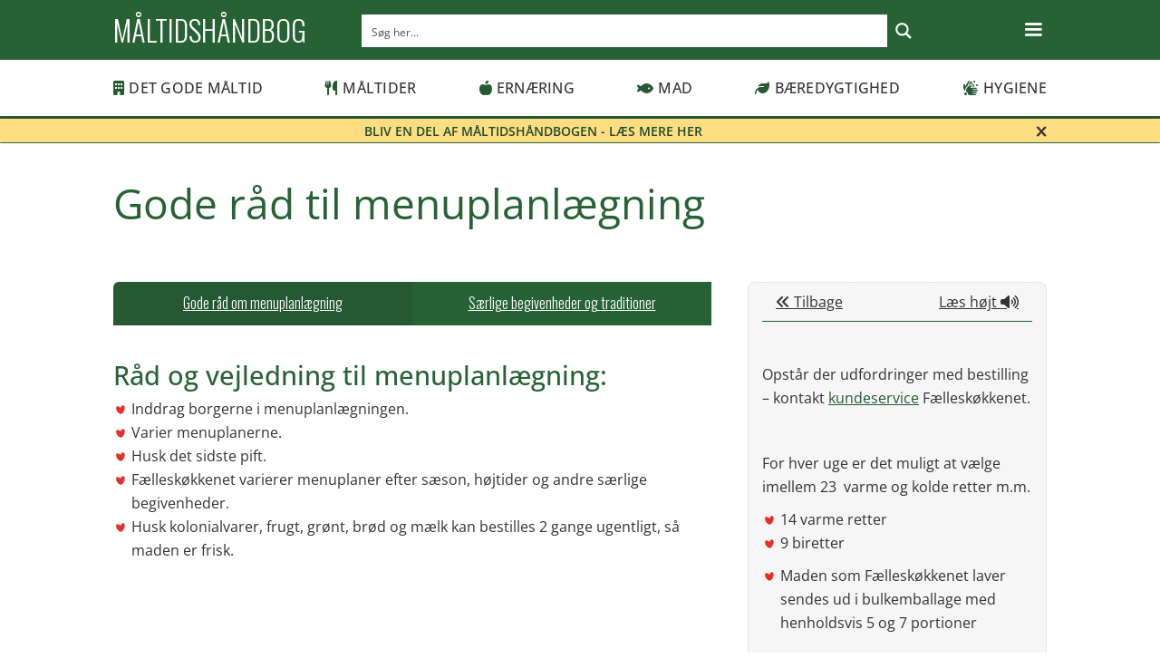

--- FILE ---
content_type: text/html; charset=UTF-8
request_url: https://maaltidshaandbog.dk/sakskobing/bestilling-af-mad/?kommune=rebild
body_size: 18446
content:
<!DOCTYPE html>
<html lang="da-DK">
<head>
  <meta charset="utf-8">
  <title>Gode råd til menuplanlægning | Måltidshåndbog</title>
  <meta name="description" content="" />
  <meta property="og:title" content="" />
  <meta property="og:description" content="" />
  <meta property="og:image" content="" />
  <meta property="og:type" content="article" />
  <meta property="og:url" content="https://maaltidshaandbog.dk/sakskobing/bestilling-af-mad/" />
  <meta property="og:site_name" content="Måltidshåndbog" />
	<meta name="author" content="Måltidshåndbogen" />

	
	
  <meta content="width=device-width, initial-scale=1" name="viewport">
  <meta content="Webflow" name="generator">
  <link href="https://maaltidshaandbog.dk/wp-content/themes/maaltidshaandbog-2023/css/normalize.css" rel="stylesheet" type="text/css">
  <link href="https://maaltidshaandbog.dk/wp-content/themes/maaltidshaandbog-2023/css/webflow.css" rel="stylesheet" type="text/css">
  <link href="https://maaltidshaandbog.dk/wp-content/themes/maaltidshaandbog-2023/css/mhb-2b2ee9.webflow.css" rel="stylesheet" type="text/css">
	<link href="https://maaltidshaandbog.dk/wp-content/themes/maaltidshaandbog-2023/slider/css/flexslider.css" rel="stylesheet" type="text/css">	
	
  <link href="https://fonts.googleapis.com" rel="preconnect">
  <link href="https://fonts.gstatic.com" rel="preconnect" crossorigin="anonymous">
	
  <script src="https://ajax.googleapis.com/ajax/libs/webfont/1.6.26/webfont.js" type="text/javascript"></script>
  <script type="text/javascript">WebFont.load({  google: {    families: ["Open Sans:300,300italic,400,400italic,600,600italic,700,700italic,800,800italic","Oswald:200,300,400,500,600,700"]  }});</script>
  <script type="text/javascript">!function(o,c){var n=c.documentElement,t=" w-mod-";n.className+=t+"js",("ontouchstart"in o||o.DocumentTouch&&c instanceof DocumentTouch)&&(n.className+=t+"touch")}(window,document);</script>
  <link href="https://maaltidshaandbog.dk/wp-content/themes/maaltidshaandbog-2023/images/favicon.png" rel="shortcut icon" type="image/x-icon">
  <link href="https://maaltidshaandbog.dk/wp-content/themes/maaltidshaandbog-2023/images/webclip.png" rel="apple-touch-icon">
		
		
	
<style id='global-styles-inline-css' type='text/css'>
:root{--wp--preset--aspect-ratio--square: 1;--wp--preset--aspect-ratio--4-3: 4/3;--wp--preset--aspect-ratio--3-4: 3/4;--wp--preset--aspect-ratio--3-2: 3/2;--wp--preset--aspect-ratio--2-3: 2/3;--wp--preset--aspect-ratio--16-9: 16/9;--wp--preset--aspect-ratio--9-16: 9/16;--wp--preset--color--black: #000000;--wp--preset--color--cyan-bluish-gray: #abb8c3;--wp--preset--color--white: #ffffff;--wp--preset--color--pale-pink: #f78da7;--wp--preset--color--vivid-red: #cf2e2e;--wp--preset--color--luminous-vivid-orange: #ff6900;--wp--preset--color--luminous-vivid-amber: #fcb900;--wp--preset--color--light-green-cyan: #7bdcb5;--wp--preset--color--vivid-green-cyan: #00d084;--wp--preset--color--pale-cyan-blue: #8ed1fc;--wp--preset--color--vivid-cyan-blue: #0693e3;--wp--preset--color--vivid-purple: #9b51e0;--wp--preset--gradient--vivid-cyan-blue-to-vivid-purple: linear-gradient(135deg,rgb(6,147,227) 0%,rgb(155,81,224) 100%);--wp--preset--gradient--light-green-cyan-to-vivid-green-cyan: linear-gradient(135deg,rgb(122,220,180) 0%,rgb(0,208,130) 100%);--wp--preset--gradient--luminous-vivid-amber-to-luminous-vivid-orange: linear-gradient(135deg,rgb(252,185,0) 0%,rgb(255,105,0) 100%);--wp--preset--gradient--luminous-vivid-orange-to-vivid-red: linear-gradient(135deg,rgb(255,105,0) 0%,rgb(207,46,46) 100%);--wp--preset--gradient--very-light-gray-to-cyan-bluish-gray: linear-gradient(135deg,rgb(238,238,238) 0%,rgb(169,184,195) 100%);--wp--preset--gradient--cool-to-warm-spectrum: linear-gradient(135deg,rgb(74,234,220) 0%,rgb(151,120,209) 20%,rgb(207,42,186) 40%,rgb(238,44,130) 60%,rgb(251,105,98) 80%,rgb(254,248,76) 100%);--wp--preset--gradient--blush-light-purple: linear-gradient(135deg,rgb(255,206,236) 0%,rgb(152,150,240) 100%);--wp--preset--gradient--blush-bordeaux: linear-gradient(135deg,rgb(254,205,165) 0%,rgb(254,45,45) 50%,rgb(107,0,62) 100%);--wp--preset--gradient--luminous-dusk: linear-gradient(135deg,rgb(255,203,112) 0%,rgb(199,81,192) 50%,rgb(65,88,208) 100%);--wp--preset--gradient--pale-ocean: linear-gradient(135deg,rgb(255,245,203) 0%,rgb(182,227,212) 50%,rgb(51,167,181) 100%);--wp--preset--gradient--electric-grass: linear-gradient(135deg,rgb(202,248,128) 0%,rgb(113,206,126) 100%);--wp--preset--gradient--midnight: linear-gradient(135deg,rgb(2,3,129) 0%,rgb(40,116,252) 100%);--wp--preset--font-size--small: 13px;--wp--preset--font-size--medium: 20px;--wp--preset--font-size--large: 36px;--wp--preset--font-size--x-large: 42px;--wp--preset--spacing--20: 0.44rem;--wp--preset--spacing--30: 0.67rem;--wp--preset--spacing--40: 1rem;--wp--preset--spacing--50: 1.5rem;--wp--preset--spacing--60: 2.25rem;--wp--preset--spacing--70: 3.38rem;--wp--preset--spacing--80: 5.06rem;--wp--preset--shadow--natural: 6px 6px 9px rgba(0, 0, 0, 0.2);--wp--preset--shadow--deep: 12px 12px 50px rgba(0, 0, 0, 0.4);--wp--preset--shadow--sharp: 6px 6px 0px rgba(0, 0, 0, 0.2);--wp--preset--shadow--outlined: 6px 6px 0px -3px rgb(255, 255, 255), 6px 6px rgb(0, 0, 0);--wp--preset--shadow--crisp: 6px 6px 0px rgb(0, 0, 0);}:where(.is-layout-flex){gap: 0.5em;}:where(.is-layout-grid){gap: 0.5em;}body .is-layout-flex{display: flex;}.is-layout-flex{flex-wrap: wrap;align-items: center;}.is-layout-flex > :is(*, div){margin: 0;}body .is-layout-grid{display: grid;}.is-layout-grid > :is(*, div){margin: 0;}:where(.wp-block-columns.is-layout-flex){gap: 2em;}:where(.wp-block-columns.is-layout-grid){gap: 2em;}:where(.wp-block-post-template.is-layout-flex){gap: 1.25em;}:where(.wp-block-post-template.is-layout-grid){gap: 1.25em;}.has-black-color{color: var(--wp--preset--color--black) !important;}.has-cyan-bluish-gray-color{color: var(--wp--preset--color--cyan-bluish-gray) !important;}.has-white-color{color: var(--wp--preset--color--white) !important;}.has-pale-pink-color{color: var(--wp--preset--color--pale-pink) !important;}.has-vivid-red-color{color: var(--wp--preset--color--vivid-red) !important;}.has-luminous-vivid-orange-color{color: var(--wp--preset--color--luminous-vivid-orange) !important;}.has-luminous-vivid-amber-color{color: var(--wp--preset--color--luminous-vivid-amber) !important;}.has-light-green-cyan-color{color: var(--wp--preset--color--light-green-cyan) !important;}.has-vivid-green-cyan-color{color: var(--wp--preset--color--vivid-green-cyan) !important;}.has-pale-cyan-blue-color{color: var(--wp--preset--color--pale-cyan-blue) !important;}.has-vivid-cyan-blue-color{color: var(--wp--preset--color--vivid-cyan-blue) !important;}.has-vivid-purple-color{color: var(--wp--preset--color--vivid-purple) !important;}.has-black-background-color{background-color: var(--wp--preset--color--black) !important;}.has-cyan-bluish-gray-background-color{background-color: var(--wp--preset--color--cyan-bluish-gray) !important;}.has-white-background-color{background-color: var(--wp--preset--color--white) !important;}.has-pale-pink-background-color{background-color: var(--wp--preset--color--pale-pink) !important;}.has-vivid-red-background-color{background-color: var(--wp--preset--color--vivid-red) !important;}.has-luminous-vivid-orange-background-color{background-color: var(--wp--preset--color--luminous-vivid-orange) !important;}.has-luminous-vivid-amber-background-color{background-color: var(--wp--preset--color--luminous-vivid-amber) !important;}.has-light-green-cyan-background-color{background-color: var(--wp--preset--color--light-green-cyan) !important;}.has-vivid-green-cyan-background-color{background-color: var(--wp--preset--color--vivid-green-cyan) !important;}.has-pale-cyan-blue-background-color{background-color: var(--wp--preset--color--pale-cyan-blue) !important;}.has-vivid-cyan-blue-background-color{background-color: var(--wp--preset--color--vivid-cyan-blue) !important;}.has-vivid-purple-background-color{background-color: var(--wp--preset--color--vivid-purple) !important;}.has-black-border-color{border-color: var(--wp--preset--color--black) !important;}.has-cyan-bluish-gray-border-color{border-color: var(--wp--preset--color--cyan-bluish-gray) !important;}.has-white-border-color{border-color: var(--wp--preset--color--white) !important;}.has-pale-pink-border-color{border-color: var(--wp--preset--color--pale-pink) !important;}.has-vivid-red-border-color{border-color: var(--wp--preset--color--vivid-red) !important;}.has-luminous-vivid-orange-border-color{border-color: var(--wp--preset--color--luminous-vivid-orange) !important;}.has-luminous-vivid-amber-border-color{border-color: var(--wp--preset--color--luminous-vivid-amber) !important;}.has-light-green-cyan-border-color{border-color: var(--wp--preset--color--light-green-cyan) !important;}.has-vivid-green-cyan-border-color{border-color: var(--wp--preset--color--vivid-green-cyan) !important;}.has-pale-cyan-blue-border-color{border-color: var(--wp--preset--color--pale-cyan-blue) !important;}.has-vivid-cyan-blue-border-color{border-color: var(--wp--preset--color--vivid-cyan-blue) !important;}.has-vivid-purple-border-color{border-color: var(--wp--preset--color--vivid-purple) !important;}.has-vivid-cyan-blue-to-vivid-purple-gradient-background{background: var(--wp--preset--gradient--vivid-cyan-blue-to-vivid-purple) !important;}.has-light-green-cyan-to-vivid-green-cyan-gradient-background{background: var(--wp--preset--gradient--light-green-cyan-to-vivid-green-cyan) !important;}.has-luminous-vivid-amber-to-luminous-vivid-orange-gradient-background{background: var(--wp--preset--gradient--luminous-vivid-amber-to-luminous-vivid-orange) !important;}.has-luminous-vivid-orange-to-vivid-red-gradient-background{background: var(--wp--preset--gradient--luminous-vivid-orange-to-vivid-red) !important;}.has-very-light-gray-to-cyan-bluish-gray-gradient-background{background: var(--wp--preset--gradient--very-light-gray-to-cyan-bluish-gray) !important;}.has-cool-to-warm-spectrum-gradient-background{background: var(--wp--preset--gradient--cool-to-warm-spectrum) !important;}.has-blush-light-purple-gradient-background{background: var(--wp--preset--gradient--blush-light-purple) !important;}.has-blush-bordeaux-gradient-background{background: var(--wp--preset--gradient--blush-bordeaux) !important;}.has-luminous-dusk-gradient-background{background: var(--wp--preset--gradient--luminous-dusk) !important;}.has-pale-ocean-gradient-background{background: var(--wp--preset--gradient--pale-ocean) !important;}.has-electric-grass-gradient-background{background: var(--wp--preset--gradient--electric-grass) !important;}.has-midnight-gradient-background{background: var(--wp--preset--gradient--midnight) !important;}.has-small-font-size{font-size: var(--wp--preset--font-size--small) !important;}.has-medium-font-size{font-size: var(--wp--preset--font-size--medium) !important;}.has-large-font-size{font-size: var(--wp--preset--font-size--large) !important;}.has-x-large-font-size{font-size: var(--wp--preset--font-size--x-large) !important;}
/*# sourceURL=global-styles-inline-css */
</style>
<link rel="stylesheet" id="asp-basic" href="https://maaltidshaandbog.dk/wp-content/cache/asp/style.basic-ho-is-po-no-da-co-au-si-se-is.css?mq=WP1wMl" media="all" /><style id='asp-instance-11'>div[id*='ajaxsearchpro11_'] div.asp_loader,div[id*='ajaxsearchpro11_'] div.asp_loader *{box-sizing:border-box !important;margin:0;padding:0;box-shadow:none}div[id*='ajaxsearchpro11_'] div.asp_loader{box-sizing:border-box;display:flex;flex:0 1 auto;flex-direction:column;flex-grow:0;flex-shrink:0;flex-basis:28px;max-width:100%;max-height:100%;align-items:center;justify-content:center}div[id*='ajaxsearchpro11_'] div.asp_loader-inner{width:100%;margin:0 auto;text-align:center;height:100%}@-webkit-keyframes rotate-simple{0%{-webkit-transform:rotate(0deg);transform:rotate(0deg)}50%{-webkit-transform:rotate(180deg);transform:rotate(180deg)}100%{-webkit-transform:rotate(360deg);transform:rotate(360deg)}}@keyframes rotate-simple{0%{-webkit-transform:rotate(0deg);transform:rotate(0deg)}50%{-webkit-transform:rotate(180deg);transform:rotate(180deg)}100%{-webkit-transform:rotate(360deg);transform:rotate(360deg)}}div[id*='ajaxsearchpro11_'] div.asp_simple-circle{margin:0;height:100%;width:100%;animation:rotate-simple 0.8s infinite linear;-webkit-animation:rotate-simple 0.8s infinite linear;border:4px solid rgb(255,255,255);border-right-color:transparent;border-radius:50%;box-sizing:border-box}div[id*='ajaxsearchprores11_'] .asp_res_loader div.asp_loader,div[id*='ajaxsearchprores11_'] .asp_res_loader div.asp_loader *{box-sizing:border-box !important;margin:0;padding:0;box-shadow:none}div[id*='ajaxsearchprores11_'] .asp_res_loader div.asp_loader{box-sizing:border-box;display:flex;flex:0 1 auto;flex-direction:column;flex-grow:0;flex-shrink:0;flex-basis:28px;max-width:100%;max-height:100%;align-items:center;justify-content:center}div[id*='ajaxsearchprores11_'] .asp_res_loader div.asp_loader-inner{width:100%;margin:0 auto;text-align:center;height:100%}@-webkit-keyframes rotate-simple{0%{-webkit-transform:rotate(0deg);transform:rotate(0deg)}50%{-webkit-transform:rotate(180deg);transform:rotate(180deg)}100%{-webkit-transform:rotate(360deg);transform:rotate(360deg)}}@keyframes rotate-simple{0%{-webkit-transform:rotate(0deg);transform:rotate(0deg)}50%{-webkit-transform:rotate(180deg);transform:rotate(180deg)}100%{-webkit-transform:rotate(360deg);transform:rotate(360deg)}}div[id*='ajaxsearchprores11_'] .asp_res_loader div.asp_simple-circle{margin:0;height:100%;width:100%;animation:rotate-simple 0.8s infinite linear;-webkit-animation:rotate-simple 0.8s infinite linear;border:4px solid rgb(255,255,255);border-right-color:transparent;border-radius:50%;box-sizing:border-box}#ajaxsearchpro11_1 div.asp_loader,#ajaxsearchpro11_2 div.asp_loader,#ajaxsearchpro11_1 div.asp_loader *,#ajaxsearchpro11_2 div.asp_loader *{box-sizing:border-box !important;margin:0;padding:0;box-shadow:none}#ajaxsearchpro11_1 div.asp_loader,#ajaxsearchpro11_2 div.asp_loader{box-sizing:border-box;display:flex;flex:0 1 auto;flex-direction:column;flex-grow:0;flex-shrink:0;flex-basis:28px;max-width:100%;max-height:100%;align-items:center;justify-content:center}#ajaxsearchpro11_1 div.asp_loader-inner,#ajaxsearchpro11_2 div.asp_loader-inner{width:100%;margin:0 auto;text-align:center;height:100%}@-webkit-keyframes rotate-simple{0%{-webkit-transform:rotate(0deg);transform:rotate(0deg)}50%{-webkit-transform:rotate(180deg);transform:rotate(180deg)}100%{-webkit-transform:rotate(360deg);transform:rotate(360deg)}}@keyframes rotate-simple{0%{-webkit-transform:rotate(0deg);transform:rotate(0deg)}50%{-webkit-transform:rotate(180deg);transform:rotate(180deg)}100%{-webkit-transform:rotate(360deg);transform:rotate(360deg)}}#ajaxsearchpro11_1 div.asp_simple-circle,#ajaxsearchpro11_2 div.asp_simple-circle{margin:0;height:100%;width:100%;animation:rotate-simple 0.8s infinite linear;-webkit-animation:rotate-simple 0.8s infinite linear;border:4px solid rgb(255,255,255);border-right-color:transparent;border-radius:50%;box-sizing:border-box}@-webkit-keyframes asp_an_fadeInDown{0%{opacity:0;-webkit-transform:translateY(-20px)}100%{opacity:1;-webkit-transform:translateY(0)}}@keyframes asp_an_fadeInDown{0%{opacity:0;transform:translateY(-20px)}100%{opacity:1;transform:translateY(0)}}.asp_an_fadeInDown{-webkit-animation-name:asp_an_fadeInDown;animation-name:asp_an_fadeInDown}div.asp_r.asp_r_11,div.asp_r.asp_r_11 *,div.asp_m.asp_m_11,div.asp_m.asp_m_11 *,div.asp_s.asp_s_11,div.asp_s.asp_s_11 *{-webkit-box-sizing:content-box;-moz-box-sizing:content-box;-ms-box-sizing:content-box;-o-box-sizing:content-box;box-sizing:content-box;border:0;border-radius:0;text-transform:none;text-shadow:none;box-shadow:none;text-decoration:none;text-align:left;letter-spacing:normal}div.asp_r.asp_r_11,div.asp_m.asp_m_11,div.asp_s.asp_s_11{-webkit-box-sizing:border-box;-moz-box-sizing:border-box;-ms-box-sizing:border-box;-o-box-sizing:border-box;box-sizing:border-box}div.asp_r.asp_r_11,div.asp_r.asp_r_11 *,div.asp_m.asp_m_11,div.asp_m.asp_m_11 *,div.asp_s.asp_s_11,div.asp_s.asp_s_11 *{padding:0;margin:0}.wpdreams_clear{clear:both}.asp_w_container_11{width:100%}#ajaxsearchpro11_1,#ajaxsearchpro11_2,div.asp_m.asp_m_11{width:100%;height:auto;max-height:none;border-radius:5px;background:#d1eaff;margin-top:0;margin-bottom:0;background-image:-moz-radial-gradient(center,ellipse cover,rgb(255,255,255),rgb(255,255,255));background-image:-webkit-gradient(radial,center center,0px,center center,100%,rgb(255,255,255),rgb(255,255,255));background-image:-webkit-radial-gradient(center,ellipse cover,rgb(255,255,255),rgb(255,255,255));background-image:-o-radial-gradient(center,ellipse cover,rgb(255,255,255),rgb(255,255,255));background-image:-ms-radial-gradient(center,ellipse cover,rgb(255,255,255),rgb(255,255,255));background-image:radial-gradient(ellipse at center,rgb(255,255,255),rgb(255,255,255));overflow:hidden;border:1px solid rgba(39,98,53,1);border-radius:0;box-shadow:none}#ajaxsearchpro11_1 .probox,#ajaxsearchpro11_2 .probox,div.asp_m.asp_m_11 .probox{margin:0;height:36px;background:transparent;border:0 solid rgb(104,174,199);border-radius:0;box-shadow:none}p[id*=asp-try-11]{color:rgb(85,85,85) !important;display:block}div.asp_main_container+[id*=asp-try-11]{width:100%}p[id*=asp-try-11] a{color:rgb(255,181,86) !important}p[id*=asp-try-11] a:after{color:rgb(85,85,85) !important;display:inline;content:','}p[id*=asp-try-11] a:last-child:after{display:none}#ajaxsearchpro11_1 .probox .proinput,#ajaxsearchpro11_2 .probox .proinput,div.asp_m.asp_m_11 .probox .proinput{font-weight:normal;font-family:"Open Sans";color:rgba(51,51,51,1);font-size:12px;line-height:15px;text-shadow:none;line-height:normal;flex-grow:1;order:5;margin:0 0 0 10px;padding:0 5px}#ajaxsearchpro11_1 .probox .proinput input.orig,#ajaxsearchpro11_2 .probox .proinput input.orig,div.asp_m.asp_m_11 .probox .proinput input.orig{font-weight:normal;font-family:"Open Sans";color:rgba(51,51,51,1);font-size:12px;line-height:15px;text-shadow:none;line-height:normal;border:0;box-shadow:none;height:36px;position:relative;z-index:2;padding:0 !important;padding-top:2px !important;margin:-1px 0 0 -4px !important;width:100%;background:transparent !important}#ajaxsearchpro11_1 .probox .proinput input.autocomplete,#ajaxsearchpro11_2 .probox .proinput input.autocomplete,div.asp_m.asp_m_11 .probox .proinput input.autocomplete{font-weight:normal;font-family:"Open Sans";color:rgba(51,51,51,1);font-size:12px;line-height:15px;text-shadow:none;line-height:normal;opacity:0.25;height:36px;display:block;position:relative;z-index:1;padding:0 !important;margin:-1px 0 0 -4px !important;margin-top:-36px !important;width:100%;background:transparent !important}.rtl #ajaxsearchpro11_1 .probox .proinput input.orig,.rtl #ajaxsearchpro11_2 .probox .proinput input.orig,.rtl #ajaxsearchpro11_1 .probox .proinput input.autocomplete,.rtl #ajaxsearchpro11_2 .probox .proinput input.autocomplete,.rtl div.asp_m.asp_m_11 .probox .proinput input.orig,.rtl div.asp_m.asp_m_11 .probox .proinput input.autocomplete{font-weight:normal;font-family:"Open Sans";color:rgba(51,51,51,1);font-size:12px;line-height:15px;text-shadow:none;line-height:normal;direction:rtl;text-align:right}.rtl #ajaxsearchpro11_1 .probox .proinput,.rtl #ajaxsearchpro11_2 .probox .proinput,.rtl div.asp_m.asp_m_11 .probox .proinput{margin-right:2px}.rtl #ajaxsearchpro11_1 .probox .proloading,.rtl #ajaxsearchpro11_1 .probox .proclose,.rtl #ajaxsearchpro11_2 .probox .proloading,.rtl #ajaxsearchpro11_2 .probox .proclose,.rtl div.asp_m.asp_m_11 .probox .proloading,.rtl div.asp_m.asp_m_11 .probox .proclose{order:3}div.asp_m.asp_m_11 .probox .proinput input.orig::-webkit-input-placeholder{font-weight:normal;font-family:"Open Sans";color:rgba(51,51,51,1);font-size:12px;text-shadow:none;opacity:0.85}div.asp_m.asp_m_11 .probox .proinput input.orig::-moz-placeholder{font-weight:normal;font-family:"Open Sans";color:rgba(51,51,51,1);font-size:12px;text-shadow:none;opacity:0.85}div.asp_m.asp_m_11 .probox .proinput input.orig:-ms-input-placeholder{font-weight:normal;font-family:"Open Sans";color:rgba(51,51,51,1);font-size:12px;text-shadow:none;opacity:0.85}div.asp_m.asp_m_11 .probox .proinput input.orig:-moz-placeholder{font-weight:normal;font-family:"Open Sans";color:rgba(51,51,51,1);font-size:12px;text-shadow:none;opacity:0.85;line-height:normal !important}#ajaxsearchpro11_1 .probox .proinput input.autocomplete,#ajaxsearchpro11_2 .probox .proinput input.autocomplete,div.asp_m.asp_m_11 .probox .proinput input.autocomplete{font-weight:normal;font-family:"Open Sans";color:rgba(51,51,51,1);font-size:12px;line-height:15px;text-shadow:none;line-height:normal;border:0;box-shadow:none}#ajaxsearchpro11_1 .probox .proloading,#ajaxsearchpro11_1 .probox .proclose,#ajaxsearchpro11_1 .probox .promagnifier,#ajaxsearchpro11_1 .probox .prosettings,#ajaxsearchpro11_2 .probox .proloading,#ajaxsearchpro11_2 .probox .proclose,#ajaxsearchpro11_2 .probox .promagnifier,#ajaxsearchpro11_2 .probox .prosettings,div.asp_m.asp_m_11 .probox .proloading,div.asp_m.asp_m_11 .probox .proclose,div.asp_m.asp_m_11 .probox .promagnifier,div.asp_m.asp_m_11 .probox .prosettings{width:36px;height:36px;flex:0 0 36px;flex-grow:0;order:7;text-align:center}#ajaxsearchpro11_1 .probox .proclose svg,#ajaxsearchpro11_2 .probox .proclose svg,div.asp_m.asp_m_11 .probox .proclose svg{fill:rgb(254,254,254);background:rgb(51,51,51);box-shadow:0 0 0 2px rgba(255,255,255,0.9);border-radius:50%;box-sizing:border-box;margin-left:-10px;margin-top:-10px;padding:4px}#ajaxsearchpro11_1 .probox .proloading,#ajaxsearchpro11_2 .probox .proloading,div.asp_m.asp_m_11 .probox .proloading{width:36px;height:36px;min-width:36px;min-height:36px;max-width:36px;max-height:36px}#ajaxsearchpro11_1 .probox .proloading .asp_loader,#ajaxsearchpro11_2 .probox .proloading .asp_loader,div.asp_m.asp_m_11 .probox .proloading .asp_loader{width:32px;height:32px;min-width:32px;min-height:32px;max-width:32px;max-height:32px}#ajaxsearchpro11_1 .probox .promagnifier,#ajaxsearchpro11_2 .probox .promagnifier,div.asp_m.asp_m_11 .probox .promagnifier{width:auto;height:36px;flex:0 0 auto;order:7;-webkit-flex:0 0 auto;-webkit-order:7}div.asp_m.asp_m_11 .probox .promagnifier:focus-visible{outline:black outset}#ajaxsearchpro11_1 .probox .proloading .innericon,#ajaxsearchpro11_2 .probox .proloading .innericon,#ajaxsearchpro11_1 .probox .proclose .innericon,#ajaxsearchpro11_2 .probox .proclose .innericon,#ajaxsearchpro11_1 .probox .promagnifier .innericon,#ajaxsearchpro11_2 .probox .promagnifier .innericon,#ajaxsearchpro11_1 .probox .prosettings .innericon,#ajaxsearchpro11_2 .probox .prosettings .innericon,div.asp_m.asp_m_11 .probox .proloading .innericon,div.asp_m.asp_m_11 .probox .proclose .innericon,div.asp_m.asp_m_11 .probox .promagnifier .innericon,div.asp_m.asp_m_11 .probox .prosettings .innericon{text-align:center}#ajaxsearchpro11_1 .probox .promagnifier .innericon,#ajaxsearchpro11_2 .probox .promagnifier .innericon,div.asp_m.asp_m_11 .probox .promagnifier .innericon{display:block;width:36px;height:36px;float:right}#ajaxsearchpro11_1 .probox .promagnifier .asp_text_button,#ajaxsearchpro11_2 .probox .promagnifier .asp_text_button,div.asp_m.asp_m_11 .probox .promagnifier .asp_text_button{display:block;width:auto;height:36px;float:right;margin:0;padding:0 10px 0 2px;font-weight:normal;font-family:"Open Sans";color:rgb(51,51,51);font-size:15px;line-height:normal;text-shadow:none;line-height:36px}#ajaxsearchpro11_1 .probox .promagnifier .innericon svg,#ajaxsearchpro11_2 .probox .promagnifier .innericon svg,div.asp_m.asp_m_11 .probox .promagnifier .innericon svg{fill:rgb(255,255,255)}#ajaxsearchpro11_1 .probox .prosettings .innericon svg,#ajaxsearchpro11_2 .probox .prosettings .innericon svg,div.asp_m.asp_m_11 .probox .prosettings .innericon svg{fill:rgb(255,255,255)}#ajaxsearchpro11_1 .probox .promagnifier,#ajaxsearchpro11_2 .probox .promagnifier,div.asp_m.asp_m_11 .probox .promagnifier{width:36px;height:36px;background-image:-webkit-linear-gradient(180deg,rgba(39,98,53,1),rgba(39,98,53,1));background-image:-moz-linear-gradient(180deg,rgba(39,98,53,1),rgba(39,98,53,1));background-image:-o-linear-gradient(180deg,rgba(39,98,53,1),rgba(39,98,53,1));background-image:-ms-linear-gradient(180deg,rgba(39,98,53,1) 0,rgba(39,98,53,1) 100%);background-image:linear-gradient(180deg,rgba(39,98,53,1),rgba(39,98,53,1));background-position:center center;background-repeat:no-repeat;order:11;-webkit-order:11;float:right;border:0 solid rgb(0,0,0);border-radius:0;box-shadow:0 0 0 0 rgba(255,255,255,0.61);cursor:pointer;background-size:100% 100%;background-position:center center;background-repeat:no-repeat;cursor:pointer}#ajaxsearchpro11_1 .probox .prosettings,#ajaxsearchpro11_2 .probox .prosettings,div.asp_m.asp_m_11 .probox .prosettings{width:36px;height:36px;background-image:-webkit-linear-gradient(185deg,rgb(182,182,182),rgb(182,182,182));background-image:-moz-linear-gradient(185deg,rgb(182,182,182),rgb(182,182,182));background-image:-o-linear-gradient(185deg,rgb(182,182,182),rgb(182,182,182));background-image:-ms-linear-gradient(185deg,rgb(182,182,182) 0,rgb(182,182,182) 100%);background-image:linear-gradient(185deg,rgb(182,182,182),rgb(182,182,182));background-position:center center;background-repeat:no-repeat;order:10;-webkit-order:10;float:right;border:0 solid rgb(104,174,199);border-radius:0;box-shadow:0 0 0 0 rgba(255,255,255,0.63);cursor:pointer;background-size:100% 100%;align-self:flex-end}#ajaxsearchprores11_1,#ajaxsearchprores11_2,div.asp_r.asp_r_11{position:absolute;z-index:11000;width:auto;margin:0}#ajaxsearchprores11_1 .asp_nores,#ajaxsearchprores11_2 .asp_nores,div.asp_r.asp_r_11 .asp_nores{border:0 solid rgb(0,0,0);border-radius:0;box-shadow:0 5px 5px -5px #dfdfdf;padding:6px 12px 6px 12px;margin:0;font-weight:normal;font-family:inherit;color:rgba(74,74,74,1);font-size:1rem;line-height:1.2rem;text-shadow:none;font-weight:normal;background:rgb(255,255,255)}#ajaxsearchprores11_1 .asp_nores .asp_nores_kw_suggestions,#ajaxsearchprores11_2 .asp_nores .asp_nores_kw_suggestions,div.asp_r.asp_r_11 .asp_nores .asp_nores_kw_suggestions{color:rgba(234,67,53,1);font-weight:normal}#ajaxsearchprores11_1 .asp_nores .asp_keyword,#ajaxsearchprores11_2 .asp_nores .asp_keyword,div.asp_r.asp_r_11 .asp_nores .asp_keyword{padding:0 8px 0 0;cursor:pointer;color:rgba(20,84,169,1);font-weight:bold}#ajaxsearchprores11_1 .asp_results_top,#ajaxsearchprores11_2 .asp_results_top,div.asp_r.asp_r_11 .asp_results_top{background:rgb(255,255,255);border:1px none rgb(81,81,81);border-radius:0;padding:6px 12px 6px 12px;margin:0 0 4px 0;text-align:center;font-weight:normal;font-family:"Open Sans";color:rgb(81,81,81);font-size:13px;line-height:16px;text-shadow:none}#ajaxsearchprores11_1 .results .item,#ajaxsearchprores11_2 .results .item,div.asp_r.asp_r_11 .results .item{height:auto;background:rgb(255,255,255)}#ajaxsearchprores11_1 .results .item.hovered,#ajaxsearchprores11_2 .results .item.hovered,div.asp_r.asp_r_11 .results .item.hovered{background-image:-moz-radial-gradient(center,ellipse cover,rgb(245,245,245),rgb(245,245,245));background-image:-webkit-gradient(radial,center center,0px,center center,100%,rgb(245,245,245),rgb(245,245,245));background-image:-webkit-radial-gradient(center,ellipse cover,rgb(245,245,245),rgb(245,245,245));background-image:-o-radial-gradient(center,ellipse cover,rgb(245,245,245),rgb(245,245,245));background-image:-ms-radial-gradient(center,ellipse cover,rgb(245,245,245),rgb(245,245,245));background-image:radial-gradient(ellipse at center,rgb(245,245,245),rgb(245,245,245))}#ajaxsearchprores11_1 .results .item .asp_image,#ajaxsearchprores11_2 .results .item .asp_image,div.asp_r.asp_r_11 .results .item .asp_image{background-size:cover;background-repeat:no-repeat}#ajaxsearchprores11_1 .results .item .asp_image img,#ajaxsearchprores11_2 .results .item .asp_image img,div.asp_r.asp_r_11 .results .item .asp_image img{object-fit:cover}#ajaxsearchprores11_1 .results .item .asp_item_overlay_img,#ajaxsearchprores11_2 .results .item .asp_item_overlay_img,div.asp_r.asp_r_11 .results .item .asp_item_overlay_img{background-size:cover;background-repeat:no-repeat}#ajaxsearchprores11_1 .results .item .asp_content,#ajaxsearchprores11_2 .results .item .asp_content,div.asp_r.asp_r_11 .results .item .asp_content{overflow:hidden;background:transparent;margin:0;padding:0 10px}#ajaxsearchprores11_1 .results .item .asp_content h3,#ajaxsearchprores11_2 .results .item .asp_content h3,div.asp_r.asp_r_11 .results .item .asp_content h3{margin:0;padding:0;display:inline-block;line-height:inherit;font-weight:bold;font-family:"Open Sans";color:rgb(54,134,74);font-size:15px;line-height:16px;text-shadow:none}#ajaxsearchprores11_1 .results .item .asp_content h3 a,#ajaxsearchprores11_2 .results .item .asp_content h3 a,div.asp_r.asp_r_11 .results .item .asp_content h3 a{margin:0;padding:0;line-height:inherit;display:block;font-weight:bold;font-family:"Open Sans";color:rgb(54,134,74);font-size:15px;line-height:16px;text-shadow:none}#ajaxsearchprores11_1 .results .item .asp_content h3 a:hover,#ajaxsearchprores11_2 .results .item .asp_content h3 a:hover,div.asp_r.asp_r_11 .results .item .asp_content h3 a:hover{font-weight:bold;font-family:"Open Sans";color:rgb(54,134,74);font-size:15px;line-height:16px;text-shadow:none}#ajaxsearchprores11_1 .results .item div.etc,#ajaxsearchprores11_2 .results .item div.etc,div.asp_r.asp_r_11 .results .item div.etc{padding:0;font-size:13px;line-height:1.3em;margin-bottom:6px}#ajaxsearchprores11_1 .results .item .etc .asp_author,#ajaxsearchprores11_2 .results .item .etc .asp_author,div.asp_r.asp_r_11 .results .item .etc .asp_author{padding:0;font-weight:bold;font-family:"Open Sans";color:rgb(161,161,161);font-size:11px;line-height:13px;text-shadow:none}#ajaxsearchprores11_1 .results .item .etc .asp_date,#ajaxsearchprores11_2 .results .item .etc .asp_date,div.asp_r.asp_r_11 .results .item .etc .asp_date{margin:0 0 0 10px;padding:0;font-weight:normal;font-family:"Open Sans";color:rgb(173,173,173);font-size:11px;line-height:15px;text-shadow:none}#ajaxsearchprores11_1 .results .item div.asp_content,#ajaxsearchprores11_2 .results .item div.asp_content,div.asp_r.asp_r_11 .results .item div.asp_content{margin:0;padding:0;font-weight:normal;font-family:"Open Sans";color:rgba(51,51,51,1);font-size:13px;line-height:1.35em;text-shadow:none}#ajaxsearchprores11_1 span.highlighted,#ajaxsearchprores11_2 span.highlighted,div.asp_r.asp_r_11 span.highlighted{font-weight:bold;color:rgba(217,49,43,1);background-color:rgba(238,238,238,1)}#ajaxsearchprores11_1 p.showmore,#ajaxsearchprores11_2 p.showmore,div.asp_r.asp_r_11 p.showmore{text-align:center;font-weight:normal;font-family:"Open Sans";color:rgb(54,134,74);font-size:12px;line-height:15px;text-shadow:none}#ajaxsearchprores11_1 p.showmore a,#ajaxsearchprores11_2 p.showmore a,div.asp_r.asp_r_11 p.showmore a{font-weight:normal;font-family:"Open Sans";color:rgb(54,134,74);font-size:12px;line-height:15px;text-shadow:none;padding:10px 5px;margin:0 auto;background:rgb(255,255,255);display:block;text-align:center}#ajaxsearchprores11_1 .asp_res_loader,#ajaxsearchprores11_2 .asp_res_loader,div.asp_r.asp_r_11 .asp_res_loader{background:rgb(255,255,255);height:200px;padding:10px}#ajaxsearchprores11_1.isotopic .asp_res_loader,#ajaxsearchprores11_2.isotopic .asp_res_loader,div.asp_r.asp_r_11.isotopic .asp_res_loader{background:rgba(255,255,255,0)}#ajaxsearchprores11_1 .asp_res_loader .asp_loader,#ajaxsearchprores11_2 .asp_res_loader .asp_loader,div.asp_r.asp_r_11 .asp_res_loader .asp_loader{height:200px;width:200px;margin:0 auto}div.asp_s.asp_s_11.searchsettings,div.asp_s.asp_s_11.searchsettings,div.asp_s.asp_s_11.searchsettings{direction:ltr;padding:0;background-image:-webkit-linear-gradient(185deg,rgb(182,182,182),rgb(182,182,182));background-image:-moz-linear-gradient(185deg,rgb(182,182,182),rgb(182,182,182));background-image:-o-linear-gradient(185deg,rgb(182,182,182),rgb(182,182,182));background-image:-ms-linear-gradient(185deg,rgb(182,182,182) 0,rgb(182,182,182) 100%);background-image:linear-gradient(185deg,rgb(182,182,182),rgb(182,182,182));box-shadow:none;;max-width:208px;z-index:2}div.asp_s.asp_s_11.searchsettings.asp_s,div.asp_s.asp_s_11.searchsettings.asp_s,div.asp_s.asp_s_11.searchsettings.asp_s{z-index:11001}#ajaxsearchprobsettings11_1.searchsettings,#ajaxsearchprobsettings11_2.searchsettings,div.asp_sb.asp_sb_11.searchsettings{max-width:none}div.asp_s.asp_s_11.searchsettings form,div.asp_s.asp_s_11.searchsettings form,div.asp_s.asp_s_11.searchsettings form{display:flex}div.asp_sb.asp_sb_11.searchsettings form,div.asp_sb.asp_sb_11.searchsettings form,div.asp_sb.asp_sb_11.searchsettings form{display:flex}#ajaxsearchprosettings11_1.searchsettings div.asp_option_label,#ajaxsearchprosettings11_2.searchsettings div.asp_option_label,#ajaxsearchprosettings11_1.searchsettings .asp_label,#ajaxsearchprosettings11_2.searchsettings .asp_label,div.asp_s.asp_s_11.searchsettings div.asp_option_label,div.asp_s.asp_s_11.searchsettings .asp_label{font-weight:bold;font-family:"Open Sans";color:rgb(255,255,255);font-size:12px;line-height:15px;text-shadow:none}#ajaxsearchprosettings11_1.searchsettings .asp_option_inner .asp_option_checkbox,#ajaxsearchprosettings11_2.searchsettings .asp_option_inner .asp_option_checkbox,div.asp_sb.asp_sb_11.searchsettings .asp_option_inner .asp_option_checkbox,div.asp_s.asp_s_11.searchsettings .asp_option_inner .asp_option_checkbox{background-image:-webkit-linear-gradient(180deg,rgb(34,34,34),rgb(69,72,77));background-image:-moz-linear-gradient(180deg,rgb(34,34,34),rgb(69,72,77));background-image:-o-linear-gradient(180deg,rgb(34,34,34),rgb(69,72,77));background-image:-ms-linear-gradient(180deg,rgb(34,34,34) 0,rgb(69,72,77) 100%);background-image:linear-gradient(180deg,rgb(34,34,34),rgb(69,72,77))}#ajaxsearchprosettings11_1.searchsettings .asp_option_inner .asp_option_checkbox:after,#ajaxsearchprosettings11_2.searchsettings .asp_option_inner .asp_option_checkbox:after,#ajaxsearchprobsettings11_1.searchsettings .asp_option_inner .asp_option_checkbox:after,#ajaxsearchprobsettings11_2.searchsettings .asp_option_inner .asp_option_checkbox:after,div.asp_sb.asp_sb_11.searchsettings .asp_option_inner .asp_option_checkbox:after,div.asp_s.asp_s_11.searchsettings .asp_option_inner .asp_option_checkbox:after{font-family:'asppsicons2';border:none;content:"\e800";display:block;position:absolute;top:0;left:0;font-size:11px;color:rgb(255,255,255);margin:1px 0 0 0 !important;line-height:17px;text-align:center;text-decoration:none;text-shadow:none}div.asp_sb.asp_sb_11.searchsettings .asp_sett_scroll,div.asp_s.asp_s_11.searchsettings .asp_sett_scroll{scrollbar-width:thin;scrollbar-color:rgba(0,0,0,0.5) transparent}div.asp_sb.asp_sb_11.searchsettings .asp_sett_scroll::-webkit-scrollbar,div.asp_s.asp_s_11.searchsettings .asp_sett_scroll::-webkit-scrollbar{width:7px}div.asp_sb.asp_sb_11.searchsettings .asp_sett_scroll::-webkit-scrollbar-track,div.asp_s.asp_s_11.searchsettings .asp_sett_scroll::-webkit-scrollbar-track{background:transparent}div.asp_sb.asp_sb_11.searchsettings .asp_sett_scroll::-webkit-scrollbar-thumb,div.asp_s.asp_s_11.searchsettings .asp_sett_scroll::-webkit-scrollbar-thumb{background:rgba(0,0,0,0.5);border-radius:5px;border:none}#ajaxsearchprosettings11_1.searchsettings .asp_sett_scroll,#ajaxsearchprosettings11_2.searchsettings .asp_sett_scroll,div.asp_s.asp_s_11.searchsettings .asp_sett_scroll{max-height:220px;overflow:auto}#ajaxsearchprobsettings11_1.searchsettings .asp_sett_scroll,#ajaxsearchprobsettings11_2.searchsettings .asp_sett_scroll,div.asp_sb.asp_sb_11.searchsettings .asp_sett_scroll{max-height:220px;overflow:auto}#ajaxsearchprosettings11_1.searchsettings fieldset,#ajaxsearchprosettings11_2.searchsettings fieldset,div.asp_s.asp_s_11.searchsettings fieldset{width:200px;min-width:200px;max-width:10000px}#ajaxsearchprobsettings11_1.searchsettings fieldset,#ajaxsearchprobsettings11_2.searchsettings fieldset,div.asp_sb.asp_sb_11.searchsettings fieldset{width:200px;min-width:200px;max-width:10000px}#ajaxsearchprosettings11_1.searchsettings fieldset legend,#ajaxsearchprosettings11_2.searchsettings fieldset legend,div.asp_s.asp_s_11.searchsettings fieldset legend{padding:0 0 0 10px;margin:0;background:transparent;font-weight:normal;font-family:"Open Sans";color:rgb(31,31,31);font-size:13px;line-height:15px;text-shadow:none}.asp-sl-overlay{background:#FFF !important}#ajaxsearchprores11_1.vertical,#ajaxsearchprores11_2.vertical,div.asp_r.asp_r_11.vertical{padding:4px;background:rgb(54,134,74);border-radius:3px;border:0 none rgb(143,191,33);border-radius:0;box-shadow:none;visibility:hidden;display:none}#ajaxsearchprores11_1.vertical .results,#ajaxsearchprores11_2.vertical .results,div.asp_r.asp_r_11.vertical .results{max-height:none;overflow-x:hidden;overflow-y:auto}#ajaxsearchprores11_1.vertical .item,#ajaxsearchprores11_2.vertical .item,div.asp_r.asp_r_11.vertical .item{position:relative;box-sizing:border-box}#ajaxsearchprores11_1.vertical .item .asp_content h3,#ajaxsearchprores11_2.vertical .item .asp_content h3,div.asp_r.asp_r_11.vertical .item .asp_content h3{display:inline}#ajaxsearchprores11_1.vertical .results .item .asp_content,#ajaxsearchprores11_2.vertical .results .item .asp_content,div.asp_r.asp_r_11.vertical .results .item .asp_content{overflow:hidden;width:auto;height:auto;background:transparent;margin:0;padding:8px}#ajaxsearchprores11_1.vertical .results .item .asp_image,#ajaxsearchprores11_2.vertical .results .item .asp_image,div.asp_r.asp_r_11.vertical .results .item .asp_image{width:70px;height:70px;margin:2px 8px 0 0}#ajaxsearchprores11_1.vertical .asp_simplebar-scrollbar::before,#ajaxsearchprores11_2.vertical .asp_simplebar-scrollbar::before,div.asp_r.asp_r_11.vertical .asp_simplebar-scrollbar::before{background:transparent;background-image:-moz-radial-gradient(center,ellipse cover,rgba(0,0,0,0.5),rgba(0,0,0,0.5));background-image:-webkit-gradient(radial,center center,0px,center center,100%,rgba(0,0,0,0.5),rgba(0,0,0,0.5));background-image:-webkit-radial-gradient(center,ellipse cover,rgba(0,0,0,0.5),rgba(0,0,0,0.5));background-image:-o-radial-gradient(center,ellipse cover,rgba(0,0,0,0.5),rgba(0,0,0,0.5));background-image:-ms-radial-gradient(center,ellipse cover,rgba(0,0,0,0.5),rgba(0,0,0,0.5));background-image:radial-gradient(ellipse at center,rgba(0,0,0,0.5),rgba(0,0,0,0.5))}#ajaxsearchprores11_1.vertical .results .item::after,#ajaxsearchprores11_2.vertical .results .item::after,div.asp_r.asp_r_11.vertical .results .item::after{display:block;position:absolute;bottom:0;content:"";height:1px;width:100%;background:rgba(255,255,255,0.55)}#ajaxsearchprores11_1.vertical .results .item.asp_last_item::after,#ajaxsearchprores11_2.vertical .results .item.asp_last_item::after,div.asp_r.asp_r_11.vertical .results .item.asp_last_item::after{display:none}.asp_spacer{display:none !important;}.asp_v_spacer{width:100%;height:0}#ajaxsearchprores11_1 .asp_group_header,#ajaxsearchprores11_2 .asp_group_header,div.asp_r.asp_r_11 .asp_group_header{background:#DDD;background:rgb(246,246,246);border-radius:3px 3px 0 0;border-top:1px solid rgb(248,248,248);border-left:1px solid rgb(248,248,248);border-right:1px solid rgb(248,248,248);margin:0 0 -3px;padding:7px 0 7px 10px;position:relative;z-index:1000;min-width:90%;flex-grow:1;font-weight:bold;font-family:"Open Sans";color:rgb(54,134,74);font-size:11px;line-height:13px;text-shadow:none}#ajaxsearchprores11_1.vertical .results,#ajaxsearchprores11_2.vertical .results,div.asp_r.asp_r_11.vertical .results{scrollbar-width:thin;scrollbar-color:rgba(0,0,0,0.5) rgb(255,255,255)}#ajaxsearchprores11_1.vertical .results::-webkit-scrollbar,#ajaxsearchprores11_2.vertical .results::-webkit-scrollbar,div.asp_r.asp_r_11.vertical .results::-webkit-scrollbar{width:10px}#ajaxsearchprores11_1.vertical .results::-webkit-scrollbar-track,#ajaxsearchprores11_2.vertical .results::-webkit-scrollbar-track,div.asp_r.asp_r_11.vertical .results::-webkit-scrollbar-track{background:rgb(255,255,255);box-shadow:inset 0 0 12px 12px transparent;border:none}#ajaxsearchprores11_1.vertical .results::-webkit-scrollbar-thumb,#ajaxsearchprores11_2.vertical .results::-webkit-scrollbar-thumb,div.asp_r.asp_r_11.vertical .results::-webkit-scrollbar-thumb{background:transparent;box-shadow:inset 0 0 12px 12px rgba(0,0,0,0);border:solid 2px transparent;border-radius:12px}#ajaxsearchprores11_1.vertical:hover .results::-webkit-scrollbar-thumb,#ajaxsearchprores11_2.vertical:hover .results::-webkit-scrollbar-thumb,div.asp_r.asp_r_11.vertical:hover .results::-webkit-scrollbar-thumb{box-shadow:inset 0 0 12px 12px rgba(0,0,0,0.5)}@media(hover:none),(max-width:500px){#ajaxsearchprores11_1.vertical .results::-webkit-scrollbar-thumb,#ajaxsearchprores11_2.vertical .results::-webkit-scrollbar-thumb,div.asp_r.asp_r_11.vertical .results::-webkit-scrollbar-thumb{box-shadow:inset 0 0 12px 12px rgba(0,0,0,0.5)}}</style>
				<link rel="preconnect" href="https://fonts.gstatic.com" crossorigin />
				<style>
					@font-face {
  font-family: 'Lato';
  font-style: normal;
  font-weight: 300;
  font-display: swap;
  src: url(https://fonts.gstatic.com/s/lato/v23/S6u9w4BMUTPHh7USSwiPHA.ttf) format('truetype');
}
@font-face {
  font-family: 'Lato';
  font-style: normal;
  font-weight: 400;
  font-display: swap;
  src: url(https://fonts.gstatic.com/s/lato/v23/S6uyw4BMUTPHjx4wWw.ttf) format('truetype');
}
@font-face {
  font-family: 'Lato';
  font-style: normal;
  font-weight: 700;
  font-display: swap;
  src: url(https://fonts.gstatic.com/s/lato/v23/S6u9w4BMUTPHh6UVSwiPHA.ttf) format('truetype');
}
@font-face {
  font-family: 'Open Sans';
  font-style: normal;
  font-weight: 300;
  font-stretch: normal;
  font-display: swap;
  src: url(https://fonts.gstatic.com/s/opensans/v29/memSYaGs126MiZpBA-UvWbX2vVnXBbObj2OVZyOOSr4dVJWUgsiH0B4gaVc.ttf) format('truetype');
}
@font-face {
  font-family: 'Open Sans';
  font-style: normal;
  font-weight: 400;
  font-stretch: normal;
  font-display: swap;
  src: url(https://fonts.gstatic.com/s/opensans/v29/memSYaGs126MiZpBA-UvWbX2vVnXBbObj2OVZyOOSr4dVJWUgsjZ0B4gaVc.ttf) format('truetype');
}
@font-face {
  font-family: 'Open Sans';
  font-style: normal;
  font-weight: 700;
  font-stretch: normal;
  font-display: swap;
  src: url(https://fonts.gstatic.com/s/opensans/v29/memSYaGs126MiZpBA-UvWbX2vVnXBbObj2OVZyOOSr4dVJWUgsg-1x4gaVc.ttf) format('truetype');
}

				</style></head>
<body data-rsssl=1 class="body-2">
	
<a class="skip-to-content-link" href="#maincontent">
  Skip to main content
</a>
	
		
				
	
	
	
<div class="kommune-select-top" id="kom-valg">
<img alt="Hjerte der vinker" src="/wp-content/uploads/2021/06/valg-kommune-ani.gif" alt="" style="width: 180px;">
<div class="kommune-select" >
<label for="kommune">Vælg kommune</label><br>
 <select name="kommune" onchange="location = this.value;" id="kommune">
<option value>Vælg kommune</option>
<option value="https://maaltidshaandbog.dk/sakskobing/bestilling-af-mad/?kommune=favrskov">Favrskov</option>
<option value="https://maaltidshaandbog.dk/sakskobing/bestilling-af-mad/?kommune=sakskobing">Fælleskøkkenet</option>
<option value="https://maaltidshaandbog.dk/sakskobing/bestilling-af-mad/?kommune=hillerod">Hillerød</option>
<option value="https://maaltidshaandbog.dk/sakskobing/bestilling-af-mad/?kommune=kolding">Kolding</option>

<option value="https://maaltidshaandbog.dk/sakskobing/bestilling-af-mad/?kommune=randers">Randers</option>
<option value="https://maaltidshaandbog.dk/sakskobing/bestilling-af-mad/?kommune=rebild">Rebild</option>
<option value="https://maaltidshaandbog.dk/sakskobing/bestilling-af-mad/?kommune=syddjurs">Syddjurs</option>
</select>
</div></div>
	
  <div data-animation="default" data-collapse="all" data-duration="400" data-easing="ease" data-easing2="ease" role="banner" class="navbar-3 w-nav">
    <div class="container-19 w-container">
      <a href="https://maaltidshaandbog.dk" class="brand w-nav-brand">
        <div class="logo-tekst">Måltidshåndbog</div>
      </a>
		<div id="search-top"><div class="asp_w_container asp_w_container_11 asp_w_container_11_1" data-id="11" data-instance="1"><div class='asp_w asp_m asp_m_11 asp_m_11_1 wpdreams_asp_sc wpdreams_asp_sc-11 ajaxsearchpro asp_main_container asp_non_compact' data-id="11" data-name="rebild" data-instance="1" id='ajaxsearchpro11_1'><div class="probox"><div class='prosettings' style='display:none;' data-opened=0><div class='innericon'><svg xmlns="http://www.w3.org/2000/svg" width="22" height="22" viewBox="0 0 512 512"><path d="M170 294c0 33.138-26.862 60-60 60-33.137 0-60-26.862-60-60 0-33.137 26.863-60 60-60 33.138 0 60 26.863 60 60zm-60 90c-6.872 0-13.565-.777-20-2.243V422c0 11.046 8.954 20 20 20s20-8.954 20-20v-40.243c-6.435 1.466-13.128 2.243-20 2.243zm0-180c6.872 0 13.565.777 20 2.243V90c0-11.046-8.954-20-20-20s-20 8.954-20 20v116.243c6.435-1.466 13.128-2.243 20-2.243zm146-7c12.13 0 22 9.87 22 22s-9.87 22-22 22-22-9.87-22-22 9.87-22 22-22zm0-38c-33.137 0-60 26.863-60 60 0 33.138 26.863 60 60 60 33.138 0 60-26.862 60-60 0-33.137-26.862-60-60-60zm0-30c6.872 0 13.565.777 20 2.243V90c0-11.046-8.954-20-20-20s-20 8.954-20 20v41.243c6.435-1.466 13.128-2.243 20-2.243zm0 180c-6.872 0-13.565-.777-20-2.243V422c0 11.046 8.954 20 20 20s20-8.954 20-20V306.757c-6.435 1.466-13.128 2.243-20 2.243zm146-75c-33.137 0-60 26.863-60 60 0 33.138 26.863 60 60 60 33.138 0 60-26.862 60-60 0-33.137-26.862-60-60-60zm0-30c6.872 0 13.565.777 20 2.243V90c0-11.046-8.954-20-20-20s-20 8.954-20 20v116.243c6.435-1.466 13.128-2.243 20-2.243zm0 180c-6.872 0-13.565-.777-20-2.243V422c0 11.046 8.954 20 20 20s20-8.954 20-20v-40.243c-6.435 1.466-13.128 2.243-20 2.243z"/></svg></div></div><div class='proinput'><form role="search" action='#' autocomplete="off" aria-label="Search form"><input type='search' class='orig' placeholder='Søg her...' name='phrase' value='' aria-label="Search input" autocomplete="off"/><input type='text' class='autocomplete' name='phrase' value='' aria-label="Search autocomplete input" aria-hidden="true" tabindex="-1" autocomplete="off" disabled/></form></div><button class='promagnifier' aria-label="Search magnifier button"><span class='asp_text_button hiddend'> Search </span><span class='innericon'><svg xmlns="http://www.w3.org/2000/svg" width="22" height="22" viewBox="0 0 512 512"><path d="M460.355 421.59l-106.51-106.512c20.04-27.553 31.884-61.437 31.884-98.037C385.73 124.935 310.792 50 218.685 50c-92.106 0-167.04 74.934-167.04 167.04 0 92.107 74.935 167.042 167.04 167.042 34.912 0 67.352-10.773 94.184-29.158L419.945 462l40.41-40.41zM100.63 217.04c0-65.095 52.96-118.055 118.056-118.055 65.098 0 118.057 52.96 118.057 118.056 0 65.097-52.96 118.057-118.057 118.057-65.096 0-118.055-52.96-118.055-118.056z"/></svg></span><span class="asp_clear"></span></button><div class='proloading'><div class="asp_loader"><div class="asp_loader-inner asp_simple-circle"></div></div></div><div class='proclose'><svg version="1.1" xmlns="http://www.w3.org/2000/svg" xmlns:xlink="http://www.w3.org/1999/xlink" x="0px" y="0px" width="512px" height="512px" viewBox="0 0 512 512" enable-background="new 0 0 512 512" xml:space="preserve"><polygon points="438.393,374.595 319.757,255.977 438.378,137.348 374.595,73.607 255.995,192.225 137.375,73.622 73.607,137.352 192.246,255.983 73.622,374.625 137.352,438.393 256.002,319.734 374.652,438.378 "/></svg></div></div></div><div class='asp_data_container' style="display:none !important;"><div class="asp_init_data" style="display:none !important;" id="asp_init_id_11_1" data-asp-id="11" data-asp-instance="1" data-settings="{&quot;animations&quot;:{&quot;pc&quot;:{&quot;settings&quot;:{&quot;anim&quot;:&quot;fadedrop&quot;,&quot;dur&quot;:300},&quot;results&quot;:{&quot;anim&quot;:&quot;fadedrop&quot;,&quot;dur&quot;:300},&quot;items&quot;:&quot;fadeInDown&quot;},&quot;mob&quot;:{&quot;settings&quot;:{&quot;anim&quot;:&quot;fadedrop&quot;,&quot;dur&quot;:&quot;300&quot;},&quot;results&quot;:{&quot;anim&quot;:&quot;fadedrop&quot;,&quot;dur&quot;:&quot;300&quot;},&quot;items&quot;:&quot;voidanim&quot;}},&quot;autocomplete&quot;:{&quot;enabled&quot;:0,&quot;trigger_charcount&quot;:0,&quot;googleOnly&quot;:0,&quot;lang&quot;:&quot;en&quot;,&quot;mobile&quot;:0},&quot;autop&quot;:{&quot;state&quot;:&quot;disabled&quot;,&quot;phrase&quot;:&quot;&quot;,&quot;count&quot;:10},&quot;charcount&quot;:0,&quot;closeOnDocClick&quot;:1,&quot;compact&quot;:{&quot;enabled&quot;:0,&quot;focus&quot;:1,&quot;width&quot;:&quot;100%&quot;,&quot;width_tablet&quot;:&quot;480px&quot;,&quot;width_phone&quot;:&quot;320px&quot;,&quot;closeOnMagnifier&quot;:1,&quot;closeOnDocument&quot;:0,&quot;position&quot;:&quot;static&quot;,&quot;overlay&quot;:0},&quot;cptArchive&quot;:{&quot;useAjax&quot;:0,&quot;selector&quot;:&quot;#main&quot;,&quot;url&quot;:&quot;&quot;},&quot;detectVisibility&quot;:0,&quot;divi&quot;:{&quot;bodycommerce&quot;:0},&quot;focusOnPageload&quot;:0,&quot;fss_layout&quot;:&quot;flex&quot;,&quot;highlight&quot;:0,&quot;highlightWholewords&quot;:1,&quot;homeurl&quot;:&quot;https:\/\/maaltidshaandbog.dk\/&quot;,&quot;is_results_page&quot;:0,&quot;isotopic&quot;:{&quot;itemWidth&quot;:&quot;200px&quot;,&quot;itemWidthTablet&quot;:&quot;200px&quot;,&quot;itemWidthPhone&quot;:&quot;200px&quot;,&quot;itemHeight&quot;:&quot;200px&quot;,&quot;itemHeightTablet&quot;:&quot;200px&quot;,&quot;itemHeightPhone&quot;:&quot;200px&quot;,&quot;pagination&quot;:1,&quot;rows&quot;:2,&quot;gutter&quot;:5,&quot;showOverlay&quot;:1,&quot;blurOverlay&quot;:1,&quot;hideContent&quot;:1},&quot;itemscount&quot;:4,&quot;loaderLocation&quot;:&quot;auto&quot;,&quot;mobile&quot;:{&quot;trigger_on_type&quot;:1,&quot;click_action&quot;:&quot;ajax_search&quot;,&quot;return_action&quot;:&quot;ajax_search&quot;,&quot;click_action_location&quot;:&quot;same&quot;,&quot;return_action_location&quot;:&quot;same&quot;,&quot;redirect_url&quot;:&quot;?s={phrase}&quot;,&quot;elementor_url&quot;:&quot;https:\/\/maaltidshaandbog.dk\/?asp_ls={phrase}&quot;,&quot;menu_selector&quot;:&quot;#menu-toggle&quot;,&quot;hide_keyboard&quot;:1,&quot;force_res_hover&quot;:0,&quot;force_sett_hover&quot;:0,&quot;force_sett_state&quot;:&quot;none&quot;},&quot;override_method&quot;:&quot;get&quot;,&quot;overridewpdefault&quot;:1,&quot;prescontainerheight&quot;:&quot;400px&quot;,&quot;preventBodyScroll&quot;:0,&quot;preventEvents&quot;:0,&quot;rb&quot;:{&quot;action&quot;:&quot;nothing&quot;},&quot;resPage&quot;:{&quot;useAjax&quot;:0,&quot;selector&quot;:&quot;#main&quot;,&quot;trigger_type&quot;:1,&quot;trigger_facet&quot;:1,&quot;trigger_magnifier&quot;:0,&quot;trigger_return&quot;:0},&quot;results&quot;:{&quot;width&quot;:&quot;auto&quot;,&quot;width_tablet&quot;:&quot;auto&quot;,&quot;width_phone&quot;:&quot;auto&quot;,&quot;disableClick&quot;:false},&quot;resultsSnapTo&quot;:&quot;left&quot;,&quot;resultsposition&quot;:&quot;hover&quot;,&quot;resultstype&quot;:&quot;vertical&quot;,&quot;sb&quot;:{&quot;redirect_action&quot;:&quot;ajax_search&quot;,&quot;redirect_location&quot;:&quot;same&quot;,&quot;redirect_url&quot;:&quot;?s={phrase}&quot;,&quot;elementor_url&quot;:&quot;https:\/\/maaltidshaandbog.dk\/?asp_ls={phrase}&quot;},&quot;scrollBar&quot;:{&quot;horizontal&quot;:{&quot;enabled&quot;:1}},&quot;scrollToResults&quot;:{&quot;enabled&quot;:0,&quot;offset&quot;:0},&quot;select2&quot;:{&quot;nores&quot;:&quot;No results match&quot;},&quot;settings&quot;:{&quot;unselectChildren&quot;:1,&quot;unselectParent&quot;:0,&quot;hideChildren&quot;:0},&quot;settingsHideOnRes&quot;:0,&quot;settingsimagepos&quot;:&quot;right&quot;,&quot;settingsVisible&quot;:0,&quot;show_more&quot;:{&quot;enabled&quot;:1,&quot;url&quot;:&quot;?s={phrase}&quot;,&quot;elementor_url&quot;:&quot;https:\/\/maaltidshaandbog.dk\/?asp_ls={phrase}&quot;,&quot;action&quot;:&quot;ajax&quot;,&quot;location&quot;:&quot;same&quot;,&quot;infinite&quot;:1},&quot;singleHighlight&quot;:0,&quot;taxArchive&quot;:{&quot;useAjax&quot;:0,&quot;selector&quot;:&quot;#main&quot;,&quot;url&quot;:&quot;&quot;},&quot;lightbox&quot;:{&quot;overlay&quot;:true,&quot;overlayOpacity&quot;:0.6999999999999999555910790149937383830547332763671875,&quot;overlayColor&quot;:&quot;#FFFFFF&quot;,&quot;nav&quot;:true,&quot;disableRightClick&quot;:true,&quot;close&quot;:true,&quot;animationSpeed&quot;:250,&quot;docClose&quot;:true,&quot;disableScroll&quot;:true,&quot;enableKeyboard&quot;:true},&quot;trigger&quot;:{&quot;delay&quot;:300,&quot;autocomplete_delay&quot;:310,&quot;update_href&quot;:0,&quot;facet&quot;:1,&quot;type&quot;:1,&quot;click&quot;:&quot;ajax_search&quot;,&quot;click_location&quot;:&quot;same&quot;,&quot;return&quot;:&quot;ajax_search&quot;,&quot;return_location&quot;:&quot;same&quot;,&quot;redirect_url&quot;:&quot;?s={phrase}&quot;,&quot;elementor_url&quot;:&quot;https:\/\/maaltidshaandbog.dk\/?asp_ls={phrase}&quot;,&quot;minWordLength&quot;:4},&quot;wooShop&quot;:{&quot;useAjax&quot;:0,&quot;selector&quot;:&quot;#main&quot;,&quot;url&quot;:&quot;&quot;}}"></div><div class='asp_hidden_data' style="display:none !important;"><div class='asp_item_overlay'><div class='asp_item_inner'><svg xmlns="http://www.w3.org/2000/svg" width="22" height="22" viewBox="0 0 512 512"><path d="M448.225 394.243l-85.387-85.385c16.55-26.08 26.146-56.986 26.146-90.094 0-92.99-75.652-168.64-168.643-168.64-92.988 0-168.64 75.65-168.64 168.64s75.65 168.64 168.64 168.64c31.466 0 60.94-8.67 86.176-23.734l86.14 86.142c36.755 36.754 92.355-18.783 55.57-55.57zm-344.233-175.48c0-64.155 52.192-116.35 116.35-116.35s116.353 52.194 116.353 116.35S284.5 335.117 220.342 335.117s-116.35-52.196-116.35-116.352zm34.463-30.26c34.057-78.9 148.668-69.75 170.248 12.863-43.482-51.037-119.984-56.532-170.248-12.862z"/></svg></div></div></div></div><div id='__original__ajaxsearchprores11_1' class='asp_w asp_r asp_r_11 asp_r_11_1 vertical ajaxsearchpro wpdreams_asp_sc wpdreams_asp_sc-11' data-id="11" data-instance="1"><div class="results"><div class="resdrg"></div></div><div class="asp_showmore_container"><p class='showmore'><a class='asp_showmore' role="button" href="https://maaltidshaandbog.dk">Se flere... <span></span></a></p><div class="asp_moreres_loader" style="display: none;"><div class="asp_moreres_loader-inner"></div></div></div><div class="asp_res_loader hiddend"><div class="asp_loader"><div class="asp_loader-inner asp_simple-circle"></div></div></div></div><div id='__original__ajaxsearchprosettings11_1' class="asp_w asp_ss asp_ss_11 asp_s asp_s_11 asp_s_11_1 wpdreams_asp_sc wpdreams_asp_sc-11 ajaxsearchpro searchsettings" data-id="11" data-instance="1"><form name='options' class="asp-fss-flex" aria-label="Search settings form" autocomplete = 'off'><input type="hidden" name="current_page_id" value="27802"><input type='hidden' name='qtranslate_lang' value='0'/><input type="hidden" name="filters_changed" value="0"><input type="hidden" name="filters_initial" value="1"><input type="hidden" name="device" value="1"><fieldset class="asp_filter_generic asp_filter_id_1 asp_filter_n_0"><legend>Generic filters</legend><div class="asp_option asp_option_generic asp_option_generic_exact" role="checkbox" aria-checked="false" tabindex="0"><div class="asp_option_inner"><input type="checkbox" value="exact" id="set_exact11_1" aria-label="Exact matches only" name="asp_gen[]" /><div class="asp_option_checkbox"></div></div><div class="asp_option_label"> Exact matches only </div></div></fieldset><div style="clear:both;"></div></form></div></div><input type="submit" style="position: absolute; left: -9999px; width: 1px; height: 1px;" aria-hidden="true" tabindex="-1" />
</div>
      <nav role="navigation" class="nav-menu-7 w-nav-menu">
		  
		  	 <a href="/indholdsfortegnelse/" class="topmenu-link-bg w-nav-link"> Indholdsfortegnelse</a>
	 <a href="https://maaltidshaandbog.dk/rebild/kontakt/" class="topmenu-link-bg w-nav-link">Kontakt</a>
	 <a href="/maaltidshaandbog/om-maaltidshaandbog" class="topmenu-link-bg w-nav-link">Kom godt i gang med Måltidshåndbog</a>
	 <a href="https://maaltidshaandbog.dk/sakskobing/bestilling-af-mad/?kommune=favrskov" class="topmenu-link-bg w-nav-link">Favrskov</a>
	 <a href="https://maaltidshaandbog.dk/sakskobing/bestilling-af-mad/?kommune=sakskobing" class="topmenu-link-bg w-nav-link">Fælleskøkkenet</a>
	 <a href="https://maaltidshaandbog.dk/sakskobing/bestilling-af-mad/?kommune=hillerod" class="topmenu-link-bg w-nav-link">Hillerød</a>
	 <a href="https://maaltidshaandbog.dk/sakskobing/bestilling-af-mad/?kommune=kolding" class="topmenu-link-bg w-nav-link">Kolding</a>

	 <a href="https://maaltidshaandbog.dk/sakskobing/bestilling-af-mad/?kommune=randers" class="topmenu-link-bg w-nav-link" >Randers</a>
	 <a href="https://maaltidshaandbog.dk/sakskobing/bestilling-af-mad/?kommune=rebild" class="topmenu-link-bg w-nav-link">Rebild</a>
	 <a href="https://maaltidshaandbog.dk/sakskobing/bestilling-af-mad/?kommune=syddjurs" class="topmenu-link-bg w-nav-link">Syddjurs</a>
 
		  
      </nav>
      <div class="menu-button-4 w-nav-button">
        <div class="icon-4 w-icon-nav-menu"></div>
      </div>
    </div>
  </div>
  <div data-animation="default" data-collapse="medium" data-duration="400" data-easing="ease" data-easing2="ease" role="banner" class="navbar-4 w-nav">
    <div class="container-20 w-container">
      <nav role="navigation" class="nav-menu-8 w-nav-menu">
        <div class="div-block-10">
		<a href="https://maaltidshaandbog.dk/rebild/rebild-oversigt/" class="nav-link undermenu w-nav-link mt"><span class="text-span"></span>Det gode måltid</a>
        </div>
        <div>
			<a href="/maaltider/" class="nav-link undermenu w-nav-link mt"><span class="text-span-2"></span>Måltider</a>
        </div>
        <div>
		<a href="/ernaering/" class="nav-link undermenu w-nav-link mt"><span class="text-span-3"></span>Ernæring</a>
        </div>
        <div>
          <a href="/mad/" class="nav-link undermenu w-nav-link mt"><span class="text-span-4"></span>Mad</a>
        </div>
        <div>
          <a href="/baeredygtighed/" class="nav-link undermenu w-nav-link mt"><span class="text-span-5"></span>Bæredygtighed</a>   
        </div>
        <div class="div-block-9">
          <a href="/hygiejne/" class="nav-link undermenu w-nav-link mt"><span class="text-span-6"></span>Hygiene</a>
        </div>
      </nav>
      <div class="menu-button-5 w-nav-button">
        <div class="w-icon-nav-menu"></div>
      </div>
    </div>
  </div>
	   <section class="section-68" id="bliv-en-del">
    <div class="w-layout-blockcontainer w-container">
      <a href="/bliv-en-del-af-maaltidshaandbog/" class="link-block w-inline-block" onclick="lukBlivEnDel(event, this.href);">
        <h3 class="heading-10">Bliv en del af måltidshåndbogen - læs mere her</h3>
      </a><a title="Link til luk af besked"  href="#" onclick="lukKunOmråde(); return false;"><img src="/images/luk.png" alt="Luk denne besked" style="width: 12px; height: auto; float: right; margin-top:8px"></a>
    </div>
  </section><!-- finde antallet tabs og værdi til bredde i % bredde på tabs -->
  <div class="w-layout-blockcontainer container-18 w-container">
    <h1>Gode råd til menuplanlægning</h1>
  </div>
  <section class="section-5-single">
    <div class="w-layout-blockcontainer w-container">
      <div id="w-node-c7e254b4-be9c-894e-92ed-705acee6da98-3253d0ed" class="w-layout-layout quick-stack-8 wf-layout-layout">
        <div id="w-node-c7e254b4-be9c-894e-92ed-705acee6da99-3253d0ed" class="w-layout-cell">
          <div data-current="Tab 4" data-easing="ease" data-duration-in="300" data-duration-out="100" class="tabs w-tabs">
            <div class="tabs-menu w-tab-menu">
			              <a data-w-tab="Tab 1" class="tab-underside first w-inline-block w-tab-link w--current" onclick="knap1()">
                <div class="tab-underside-tekst">Gode råd om menuplanlægning</div>
              </a>
				
				
	
              <a data-w-tab="Tab 2" id="t-2" class="tab-underside w-inline-block w-tab-link" onclick="knap2()">
                <div class="tab-underside-tekst">Særlige begivenheder og traditioner</div>
              </a>
				
				
				
            </div>
            <div class="tabs-content w-tab-content">
              <div data-w-tab="Tab 1" class="tab-pane-padding w-tab-pane w--tab-active">
                
                <div class="text-block-9" id="tekst-t1"><h2>Råd og vejledning til menuplanlægning:</h2>
<ul>
<li>Inddrag borgerne i menuplanlægningen.</li>
<li>Varier menuplanerne.</li>
<li>Husk det sidste pift.</li>
<li>Fælleskøkkenet varierer menuplaner efter sæson, højtider og andre særlige begivenheder.</li>
<li>Husk kolonialvarer, frugt, grønt, brød og mælk kan bestilles 2 gange ugentligt, så maden er frisk.</li>
</ul>
<p>&nbsp;</p>
<p>&nbsp;</p>
<p>&nbsp;</p>
				  
			    
				  
				</div>
              </div>
              <div data-w-tab="Tab 2" class="tab-pane-padding w-tab-pane">
                
                <div class="text-block-9" id="tekst-t2"><h2>Fælleskøkkenet tilbyder:</h2>
<ul>
<li>Påskefrokost</li>
<li>Grillmenu</li>
<li>Julefrokost</li>
<li>Rå småkagedej til jul</li>
</ul>
<p>&nbsp;</p>
<p>&nbsp;</p>
<p>&nbsp;</p>
				  
				  						  
				  </div>
              </div>
              <div data-w-tab="Tab 3" class="tab-pane-padding w-tab-pane">
                
                <div class="text-block-9" id="tekst-t3">				  
				  						  
				  </div>
              </div>
              <div data-w-tab="Tab 4" class="tab-pane-padding w-tab-pane">
                
                <div class="text-block-9" id="tekst-t4">				  
				  
				  						  
				  </div>
              </div>
            </div>
          </div>
        </div>
        <div id="w-node-c7e254b4-be9c-894e-92ed-705acee6da9a-3253d0ed" class="w-layout-cell underside-h-jre-kolonne">
          <div class="div-block-8">
            <a href="javascript: history.go(-1)" class="sidebar-knap w-button"><span class="text-span-8"></span> Tilbage</a>
            <a href="#" id="b-1" onclick="responsiveVoice.speak(document.getElementById('tekst-t1').textContent , 'Danish Female');" class="sidebar-knap w-button">Læs højt <span class="text-span-7"></span></a>
			<a href="#" id="b-2" onclick="responsiveVoice.speak(document.getElementById('tekst-t2').textContent , 'Danish Female');" class="sidebar-knap w-button">Læs højt <span class="text-span-7"></span></a>
			<a href="#" id="b-3" onclick="responsiveVoice.speak(document.getElementById('tekst-t3').textContent , 'Danish Female');" class="sidebar-knap w-button">Læs højt <span class="text-span-7"></span></a>
			<a href="#" id="b-4" onclick="responsiveVoice.speak(document.getElementById('tekst-t4').textContent , 'Danish Female');" class="sidebar-knap w-button">Læs højt <span class="text-span-7"></span></a>
          </div>
          <div class="div-block-4 top">
			
			<!-- Ikon i toppen af sidebar efter hvilket emne siden tilhører -->
																		
			
			</div>
			
			
          
				
		
		<p>Opstår der udfordringer med bestilling &#8211; kontakt <a href="https://maaltidshaandbog.dk/sakskobing/kontakt/">kundeservice</a> Fælleskøkkenet.</p>
<p>&nbsp;</p>
<p>For hver uge er det muligt at vælge imellem 23  varme og kolde retter m.m.</p>
<ul>
<li>14 varme retter</li>
<li>9 biretter</li>
</ul>
<ul>
<li>Maden som Fælleskøkkenet laver sendes ud i bulkemballage med henholdsvis 5 og 7 portioner</li>
</ul>
	<div style="border-top: solid 1px #eeb808; margin:25px 0; padding: 2px; width: 100%"> </div>
			<p>Husk at..</p>
<ul>
<li>
<h2>det er en mulighed at borgeren kan bestille ekstra mad til gæster.</h2>
</li>
</ul>
<p>&nbsp;</p>
<p>&nbsp;</p>
		
					
			
			
        </div>
      </div>
    </div>
  </section>
<section class="footer-sektion link">
    <div class="w-layout-blockcontainer w-container">
      <div class="w-row">
        <div class="column-4 w-col w-col-4 w-col-stack w-col-small-small-stack w-col-tiny-tiny-stack"><img alt='Rebild kommunes logo' src='/wp-content/uploads/2021/06/rebild-logo.png'></div>
        <div class="column-5 w-col w-col-4 w-col-stack w-col-small-small-stack w-col-tiny-tiny-stack">
          <div class="text-block-8"><strong>Måltidshåndbog<br>‍</strong><p>Måltidshåndbogen er et arbejdsredskab til dig, som arbejder med mad, måltider og ernæring på et ældrecenter i Rebild kommune.</p><br><br>‍<a href="https://maaltidshaandbog.dk/bliv-en-del-af-maaltidshaandbog/" class="footer-link">Bliv en del af Måltidshåndbogen &gt;&gt;</a><br>

          </div>
        </div>
        <div class="w-col w-col-4 w-col-stack w-col-small-small-stack w-col-tiny-tiny-stack">
          <div class="text-block-8"><strong>Kontaktinfo<br>‍</strong><p>Leder af produktionskøkken <br>Brian Pedersen 99888428<br>Kostvejleder Annette Hendrup Smith 99888412<br>Diætist Sara Pihl Jakobsen  99887709</p></div>
        </div>
      </div>
    </div>
  </section>
<script src="https://d3e54v103j8qbb.cloudfront.net/js/jquery-3.5.1.min.dc5e7f18c8.js?site=65256eea1580f88dda315404" type="text/javascript" integrity="sha256-9/aliU8dGd2tb6OSsuzixeV4y/faTqgFtohetphbbj0=" crossorigin="anonymous"></script>
  <script src="https://maaltidshaandbog.dk/wp-content/themes/maaltidshaandbog-2023/js/webflow.js" type="text/javascript"></script>
<script>
		function knap1() {
	document.getElementById("b-1").style.display = "block";
	document.getElementById("b-2").style.display = "none";
	document.getElementById("b-3").style.display = "none";
	document.getElementById("b-4").style.display = "none";
}
	
	function knap2() {
	document.getElementById("b-1").style.display = "none";
	document.getElementById("b-2").style.display = "block";
	document.getElementById("b-3").style.display = "none";
	document.getElementById("b-4").style.display = "none";
}
	function knap3() {
	document.getElementById("b-1").style.display = "none";
	document.getElementById("b-2").style.display = "none";
	document.getElementById("b-3").style.display = "block";
	document.getElementById("b-4").style.display = "none";
}
	
	function knap4() {
	document.getElementById("b-1").style.display = "none";
	document.getElementById("b-2").style.display = "none";
	document.getElementById("b-3").style.display = "none";
	document.getElementById("b-4").style.display = "block";
}
	
	
	
function overlayon() {
  document.getElementById("kom-valg").style.display = "block";
	// jQuery( "#page" ).addClass( "blur" );
}
function overlayoff() {
document.getElementById("kom-valg").style.display = "none";
	//jQuery( "#page" ).removeClass( "blur" );
}
</script>
	<script>
	
		jQuery(window).on('load', function() {
  jQuery('#slider').flexslider({
    animation: "slide",
	smoothHeight: "true",
	touch: true, 
  });
});
		
		
		document.addEventListener('DOMContentLoaded', function () {
  const searchForm = document.querySelector('form[role="search"]');
  if (searchForm && !searchForm.querySelector('input[type="submit"], button[type="submit"]')) {
    const hiddenSubmit = document.createElement('input');
    hiddenSubmit.type = 'submit';
    hiddenSubmit.style.position = 'absolute';
    hiddenSubmit.style.left = '-9999px';
    hiddenSubmit.style.width = '1px';
    hiddenSubmit.style.height = '1px';
    hiddenSubmit.setAttribute('aria-hidden', 'true');
    hiddenSubmit.setAttribute('tabindex', '-1');
    searchForm.appendChild(hiddenSubmit);
  }
});
	
	</script>

<script>
// Cookie-hjælpefunktioner
function setCookie(navn, værdi, dage) {
  const d = new Date();
  d.setTime(d.getTime() + (dage*24*60*60*1000));
  document.cookie = navn + "=" + værdi + ";expires=" + d.toUTCString() + ";path=/";
}

function getCookie(navn) {
  let nameEQ = navn + "=";
  let ca = document.cookie.split(';');
  for (let i = 0; i < ca.length; i++) {
    let c = ca[i].trim();
    if (c.indexOf(nameEQ) === 0) return c.substring(nameEQ.length, c.length);
  }
  return null;
}

// Skjul området hvis cookie er sat
if (getCookie("hhh111111") === "1") {
  const el = document.getElementById("bliv-en-del");
  if (el) el.style.display = "none";
}

// Klik-funktion: sæt cookie og følg link
function lukBlivEnDel(event, url) {
  event.preventDefault(); // Stop normal navigation
  const el = document.getElementById("bliv-en-del");
  if (el) el.style.display = "none";
  setCookie("hhh111111", "1", 30);

  // Navigér efter et kort delay for at sikre cookien sættes
  setTimeout(() => {
    window.location.href = url;
  }, 50);
}
</script>



<script>
// Funktion til at sætte cookie
function setCookie(navn, værdi, dage) {
  const d = new Date();
  d.setTime(d.getTime() + (dage * 24 * 60 * 60 * 1000));
  document.cookie = navn + "=" + værdi + ";expires=" + d.toUTCString() + ";path=/";
}

// Funktion til at hente cookie
function getCookie(navn) {
  const nameEQ = navn + "=";
  const ca = document.cookie.split(';');
  for (let i = 0; i < ca.length; i++) {
    let c = ca[i].trim();
    if (c.indexOf(nameEQ) === 0) return c.substring(nameEQ.length);
  }
  return null;
}

// Funktion til at lukke området og sætte cookie
function lukKunOmråde() {
  const el = document.getElementById("bliv-en-del");
  if (el) el.style.display = "none";
  setCookie("skjul_blivendel111111", "1", 30);
}

// Skjul området automatisk hvis cookie er sat
if (getCookie("skjul_blivendel111111") === "1") {
  const el = document.getElementById("bliv-en-del");
  if (el) el.style.display = "none";
}
</script>

	
<script src="https://code.responsivevoice.org/responsivevoice.js?key=xvhDFqV9"></script>
  <script src="https://maaltidshaandbog.dk/wp-content/themes/maaltidshaandbog-2023/slider/js/jquery.flexslider-min.js" type="text/javascript"></script>
<script type="speculationrules">
{"prefetch":[{"source":"document","where":{"and":[{"href_matches":"/*"},{"not":{"href_matches":["/wp-*.php","/wp-admin/*","/wp-content/uploads/*","/wp-content/*","/wp-content/plugins/*","/wp-content/themes/maaltidshaandbog-2023/*","/*\\?(.+)"]}},{"not":{"selector_matches":"a[rel~=\"nofollow\"]"}},{"not":{"selector_matches":".no-prefetch, .no-prefetch a"}}]},"eagerness":"conservative"}]}
</script>
        <script>
            // Do not change this comment line otherwise Speed Optimizer won't be able to detect this script

            (function () {
                const calculateParentDistance = (child, parent) => {
                    let count = 0;
                    let currentElement = child;

                    // Traverse up the DOM tree until we reach parent or the top of the DOM
                    while (currentElement && currentElement !== parent) {
                        currentElement = currentElement.parentNode;
                        count++;
                    }

                    // If parent was not found in the hierarchy, return -1
                    if (!currentElement) {
                        return -1; // Indicates parent is not an ancestor of element
                    }

                    return count; // Number of layers between element and parent
                }
                const isMatchingClass = (linkRule, href, classes, ids) => {
                    return classes.includes(linkRule.value)
                }
                const isMatchingId = (linkRule, href, classes, ids) => {
                    return ids.includes(linkRule.value)
                }
                const isMatchingDomain = (linkRule, href, classes, ids) => {
                    if(!URL.canParse(href)) {
                        return false
                    }

                    const url = new URL(href)
                    const host = url.host
                    const hostsToMatch = [host]

                    if(host.startsWith('www.')) {
                        hostsToMatch.push(host.substring(4))
                    } else {
                        hostsToMatch.push('www.' + host)
                    }

                    return hostsToMatch.includes(linkRule.value)
                }
                const isMatchingExtension = (linkRule, href, classes, ids) => {
                    if(!URL.canParse(href)) {
                        return false
                    }

                    const url = new URL(href)

                    return url.pathname.endsWith('.' + linkRule.value)
                }
                const isMatchingSubdirectory = (linkRule, href, classes, ids) => {
                    if(!URL.canParse(href)) {
                        return false
                    }

                    const url = new URL(href)

                    return url.pathname.startsWith('/' + linkRule.value + '/')
                }
                const isMatchingProtocol = (linkRule, href, classes, ids) => {
                    if(!URL.canParse(href)) {
                        return false
                    }

                    const url = new URL(href)

                    return url.protocol === linkRule.value + ':'
                }
                const isMatchingExternal = (linkRule, href, classes, ids) => {
                    if(!URL.canParse(href) || !URL.canParse(document.location.href)) {
                        return false
                    }

                    const matchingProtocols = ['http:', 'https:']
                    const siteUrl = new URL(document.location.href)
                    const linkUrl = new URL(href)

                    // Links to subdomains will appear to be external matches according to JavaScript,
                    // but the PHP rules will filter those events out.
                    return matchingProtocols.includes(linkUrl.protocol) && siteUrl.host !== linkUrl.host
                }
                const isMatch = (linkRule, href, classes, ids) => {
                    switch (linkRule.type) {
                        case 'class':
                            return isMatchingClass(linkRule, href, classes, ids)
                        case 'id':
                            return isMatchingId(linkRule, href, classes, ids)
                        case 'domain':
                            return isMatchingDomain(linkRule, href, classes, ids)
                        case 'extension':
                            return isMatchingExtension(linkRule, href, classes, ids)
                        case 'subdirectory':
                            return isMatchingSubdirectory(linkRule, href, classes, ids)
                        case 'protocol':
                            return isMatchingProtocol(linkRule, href, classes, ids)
                        case 'external':
                            return isMatchingExternal(linkRule, href, classes, ids)
                        default:
                            return false;
                    }
                }
                const track = (element) => {
                    const href = element.href ?? null
                    const classes = Array.from(element.classList)
                    const ids = [element.id]
                    const linkRules = [{"type":"extension","value":"pdf"},{"type":"extension","value":"zip"},{"type":"protocol","value":"mailto"},{"type":"protocol","value":"tel"}]
                    if(linkRules.length === 0) {
                        return
                    }

                    // For link rules that target an id, we need to allow that id to appear
                    // in any ancestor up to the 7th ancestor. This loop looks for those matches
                    // and counts them.
                    linkRules.forEach((linkRule) => {
                        if(linkRule.type !== 'id') {
                            return;
                        }

                        const matchingAncestor = element.closest('#' + linkRule.value)

                        if(!matchingAncestor || matchingAncestor.matches('html, body')) {
                            return;
                        }

                        const depth = calculateParentDistance(element, matchingAncestor)

                        if(depth < 7) {
                            ids.push(linkRule.value)
                        }
                    });

                    // For link rules that target a class, we need to allow that class to appear
                    // in any ancestor up to the 7th ancestor. This loop looks for those matches
                    // and counts them.
                    linkRules.forEach((linkRule) => {
                        if(linkRule.type !== 'class') {
                            return;
                        }

                        const matchingAncestor = element.closest('.' + linkRule.value)

                        if(!matchingAncestor || matchingAncestor.matches('html, body')) {
                            return;
                        }

                        const depth = calculateParentDistance(element, matchingAncestor)

                        if(depth < 7) {
                            classes.push(linkRule.value)
                        }
                    });

                    const hasMatch = linkRules.some((linkRule) => {
                        return isMatch(linkRule, href, classes, ids)
                    })

                    if(!hasMatch) {
                        return
                    }

                    const url = "https://maaltidshaandbog.dk/wp-content/plugins/independent-analytics/iawp-click-endpoint.php";
                    const body = {
                        href: href,
                        classes: classes.join(' '),
                        ids: ids.join(' '),
                        ...{"payload":{"resource":"singular","singular_id":27802,"page":1},"signature":"db79dd2819153f8111043e59ce0eacf7"}                    };

                    if (navigator.sendBeacon) {
                        let blob = new Blob([JSON.stringify(body)], {
                            type: "application/json"
                        });
                        navigator.sendBeacon(url, blob);
                    } else {
                        const xhr = new XMLHttpRequest();
                        xhr.open("POST", url, true);
                        xhr.setRequestHeader("Content-Type", "application/json;charset=UTF-8");
                        xhr.send(JSON.stringify(body))
                    }
                }
                document.addEventListener('mousedown', function (event) {
                                        if (navigator.webdriver || /bot|crawler|spider|crawling|semrushbot|chrome-lighthouse/i.test(navigator.userAgent)) {
                        return;
                    }
                    
                    const element = event.target.closest('a')

                    if(!element) {
                        return
                    }

                    const isPro = false
                    if(!isPro) {
                        return
                    }

                    // Don't track left clicks with this event. The click event is used for that.
                    if(event.button === 0) {
                        return
                    }

                    track(element)
                })
                document.addEventListener('click', function (event) {
                                        if (navigator.webdriver || /bot|crawler|spider|crawling|semrushbot|chrome-lighthouse/i.test(navigator.userAgent)) {
                        return;
                    }
                    
                    const element = event.target.closest('a, button, input[type="submit"], input[type="button"]')

                    if(!element) {
                        return
                    }

                    const isPro = false
                    if(!isPro) {
                        return
                    }

                    track(element)
                })
                document.addEventListener('play', function (event) {
                                        if (navigator.webdriver || /bot|crawler|spider|crawling|semrushbot|chrome-lighthouse/i.test(navigator.userAgent)) {
                        return;
                    }
                    
                    const element = event.target.closest('audio, video')

                    if(!element) {
                        return
                    }

                    const isPro = false
                    if(!isPro) {
                        return
                    }

                    track(element)
                }, true)
                document.addEventListener("DOMContentLoaded", function (e) {
                    if (document.hasOwnProperty("visibilityState") && document.visibilityState === "prerender") {
                        return;
                    }

                                            if (navigator.webdriver || /bot|crawler|spider|crawling|semrushbot|chrome-lighthouse/i.test(navigator.userAgent)) {
                            return;
                        }
                    
                    let referrer_url = null;

                    if (typeof document.referrer === 'string' && document.referrer.length > 0) {
                        referrer_url = document.referrer;
                    }

                    const params = location.search.slice(1).split('&').reduce((acc, s) => {
                        const [k, v] = s.split('=');
                        return Object.assign(acc, {[k]: v});
                    }, {});

                    const url = "https://maaltidshaandbog.dk/wp-json/iawp/search";
                    const body = {
                        referrer_url,
                        utm_source: params.utm_source,
                        utm_medium: params.utm_medium,
                        utm_campaign: params.utm_campaign,
                        utm_term: params.utm_term,
                        utm_content: params.utm_content,
                        gclid: params.gclid,
                        ...{"payload":{"resource":"singular","singular_id":27802,"page":1},"signature":"db79dd2819153f8111043e59ce0eacf7"}                    };

                    if (navigator.sendBeacon) {
                        let blob = new Blob([JSON.stringify(body)], {
                            type: "application/json"
                        });
                        navigator.sendBeacon(url, blob);
                    } else {
                        const xhr = new XMLHttpRequest();
                        xhr.open("POST", url, true);
                        xhr.setRequestHeader("Content-Type", "application/json;charset=UTF-8");
                        xhr.send(JSON.stringify(body))
                    }
                });
            })();
        </script>
        		<div class='asp_hidden_data' id="asp_hidden_data" style="display: none !important;">
			<svg style="position:absolute" height="0" width="0">
				<filter id="aspblur">
					<feGaussianBlur in="SourceGraphic" stdDeviation="4"/>
				</filter>
			</svg>
			<svg style="position:absolute" height="0" width="0">
				<filter id="no_aspblur"></filter>
			</svg>
		</div>
		<script id='wd-asp-instances-bf3379b2'>window.ASP_INSTANCES = [];window.ASP_INSTANCES[11] = {"animations":{"pc":{"settings":{"anim":"fadedrop","dur":300},"results":{"anim":"fadedrop","dur":300},"items":"fadeInDown"},"mob":{"settings":{"anim":"fadedrop","dur":"300"},"results":{"anim":"fadedrop","dur":"300"},"items":"voidanim"}},"autocomplete":{"enabled":0,"trigger_charcount":0,"googleOnly":0,"lang":"en","mobile":0},"autop":{"state":"disabled","phrase":"","count":10},"charcount":0,"closeOnDocClick":1,"compact":{"enabled":0,"focus":1,"width":"100%","width_tablet":"480px","width_phone":"320px","closeOnMagnifier":1,"closeOnDocument":0,"position":"static","overlay":0},"cptArchive":{"useAjax":0,"selector":"#main","url":""},"detectVisibility":0,"divi":{"bodycommerce":0},"focusOnPageload":0,"fss_layout":"flex","highlight":0,"highlightWholewords":1,"homeurl":"https:\/\/maaltidshaandbog.dk\/","is_results_page":0,"isotopic":{"itemWidth":"200px","itemWidthTablet":"200px","itemWidthPhone":"200px","itemHeight":"200px","itemHeightTablet":"200px","itemHeightPhone":"200px","pagination":1,"rows":2,"gutter":5,"showOverlay":1,"blurOverlay":1,"hideContent":1},"itemscount":4,"loaderLocation":"auto","mobile":{"trigger_on_type":1,"click_action":"ajax_search","return_action":"ajax_search","click_action_location":"same","return_action_location":"same","redirect_url":"?s={phrase}","elementor_url":"https:\/\/maaltidshaandbog.dk\/?asp_ls={phrase}","menu_selector":"#menu-toggle","hide_keyboard":1,"force_res_hover":0,"force_sett_hover":0,"force_sett_state":"none"},"override_method":"get","overridewpdefault":1,"prescontainerheight":"400px","preventBodyScroll":0,"preventEvents":0,"rb":{"action":"nothing"},"resPage":{"useAjax":0,"selector":"#main","trigger_type":1,"trigger_facet":1,"trigger_magnifier":0,"trigger_return":0},"results":{"width":"auto","width_tablet":"auto","width_phone":"auto","disableClick":false},"resultsSnapTo":"left","resultsposition":"hover","resultstype":"vertical","sb":{"redirect_action":"ajax_search","redirect_location":"same","redirect_url":"?s={phrase}","elementor_url":"https:\/\/maaltidshaandbog.dk\/?asp_ls={phrase}"},"scrollBar":{"horizontal":{"enabled":1}},"scrollToResults":{"enabled":0,"offset":0},"select2":{"nores":"No results match"},"settings":{"unselectChildren":1,"unselectParent":0,"hideChildren":0},"settingsHideOnRes":0,"settingsimagepos":"right","settingsVisible":0,"show_more":{"enabled":1,"url":"?s={phrase}","elementor_url":"https:\/\/maaltidshaandbog.dk\/?asp_ls={phrase}","action":"ajax","location":"same","infinite":1},"singleHighlight":0,"taxArchive":{"useAjax":0,"selector":"#main","url":""},"lightbox":{"overlay":true,"overlayOpacity":0.6999999999999999555910790149937383830547332763671875,"overlayColor":"#FFFFFF","nav":true,"disableRightClick":true,"close":true,"animationSpeed":250,"docClose":true,"disableScroll":true,"enableKeyboard":true},"trigger":{"delay":300,"autocomplete_delay":310,"update_href":0,"facet":1,"type":1,"click":"ajax_search","click_location":"same","return":"ajax_search","return_location":"same","redirect_url":"?s={phrase}","elementor_url":"https:\/\/maaltidshaandbog.dk\/?asp_ls={phrase}","minWordLength":4},"wooShop":{"useAjax":0,"selector":"#main","url":""}};</script><script type='text/javascript' id='asp-b6a21de2-js-before'>if ( typeof window.ASP == 'undefined') { window.ASP = {wp_rocket_exception: "DOMContentLoaded", ajaxurl: "https:\/\/maaltidshaandbog.dk\/wp-admin\/admin-ajax.php", home_url: "https:\/\/maaltidshaandbog.dk\/", rest_url: "https:\/\/maaltidshaandbog.dk\/wp-json\/", backend_ajaxurl: "https:\/\/maaltidshaandbog.dk\/wp-admin\/admin-ajax.php", asp_url: "https:\/\/maaltidshaandbog.dk\/wp-content\/plugins\/ajax-search-pro\/", upload_url: "https:\/\/maaltidshaandbog.dk\/wp-content\/uploads\/asp_upload\/", detect_ajax: 0, media_query: "WP1wMl", version: "4.28.0", build: 5107, pageHTML: "", additional_scripts: [{"handle":"wd-asp-ajaxsearchpro","src":"https:\/\/maaltidshaandbog.dk\/wp-content\/plugins\/ajax-search-pro\/js\/min\/plugin\/optimized\/asp-prereq.min.js","prereq":[]},{"handle":"wd-asp-ajaxsearchpro-core","src":"https:\/\/maaltidshaandbog.dk\/wp-content\/plugins\/ajax-search-pro\/js\/min\/plugin\/optimized\/asp-core.min.js","prereq":[]},{"handle":"wd-asp-ajaxsearchpro-settings","src":"https:\/\/maaltidshaandbog.dk\/wp-content\/plugins\/ajax-search-pro\/js\/min\/plugin\/optimized\/asp-settings.min.js","prereq":["wd-asp-ajaxsearchpro"]},{"handle":"wd-asp-ajaxsearchpro-vertical","src":"https:\/\/maaltidshaandbog.dk\/wp-content\/plugins\/ajax-search-pro\/js\/min\/plugin\/optimized\/asp-results-vertical.min.js","prereq":["wd-asp-ajaxsearchpro"]},{"handle":"wd-asp-ajaxsearchpro-ga","src":"https:\/\/maaltidshaandbog.dk\/wp-content\/plugins\/ajax-search-pro\/js\/min\/plugin\/optimized\/asp-ga.min.js","prereq":["wd-asp-ajaxsearchpro"]},{"handle":"wd-asp-ajaxsearchpro-live","src":"https:\/\/maaltidshaandbog.dk\/wp-content\/plugins\/ajax-search-pro\/js\/min\/plugin\/optimized\/asp-live.min.js","prereq":["wd-asp-ajaxsearchpro"]},{"handle":"wd-asp-ajaxsearchpro-addon-woocommerce","src":"https:\/\/maaltidshaandbog.dk\/wp-content\/plugins\/ajax-search-pro\/js\/min\/plugin\/optimized\/asp-addons-woocommerce.min.js","prereq":["wd-asp-ajaxsearchpro-live"]}], script_async_load: false, font_url: "https:\/\/maaltidshaandbog.dk\/wp-content\/plugins\/ajax-search-pro\/css\/fonts\/icons\/icons2.woff2", init_only_in_viewport: true, highlight: {"enabled":false,"data":[]}, debug: false, instances: {}, statistics: {"enabled":false,"record_results":true,"record_result_interactions":true,"results_page_dom_selector":""}, analytics: {"method":0,"tracking_id":"","event":{"focus":{"active":true,"action":"focus","category":"ASP {search_id} | {search_name}","label":"Input focus","value":"1"},"search_start":{"active":false,"action":"search_start","category":"ASP {search_id} | {search_name}","label":"Phrase: {phrase}","value":"1"},"search_end":{"active":true,"action":"search_end","category":"ASP {search_id} | {search_name}","label":"{phrase} | {results_count}","value":"1"},"magnifier":{"active":true,"action":"magnifier","category":"ASP {search_id} | {search_name}","label":"Magnifier clicked","value":"1"},"return":{"active":true,"action":"return","category":"ASP {search_id} | {search_name}","label":"Return button pressed","value":"1"},"try_this":{"active":true,"action":"try_this","category":"ASP {search_id} | {search_name}","label":"Try this click | {phrase}","value":"1"},"facet_change":{"active":false,"action":"facet_change","category":"ASP {search_id} | {search_name}","label":"{option_label} | {option_value}","value":"1"},"result_click":{"active":true,"action":"result_click","category":"ASP {search_id} | {search_name}","label":"{result_title} | {result_url}","value":"1"}}}}};</script><script async type='text/javascript' src='https://maaltidshaandbog.dk/wp-content/cache/asp/asp-b6a21de2.min.js' id='asp-b6a21de2-js'></script></body>
</html>

--- FILE ---
content_type: text/css
request_url: https://maaltidshaandbog.dk/wp-content/themes/maaltidshaandbog-2023/css/mhb-2b2ee9.webflow.css
body_size: 7854
content:

.video-raekke{
    color: #fff;
    text-align: center;
    margin-top: 8px;
    margin-bottom: 36px;
    font-size: 200%;
    font-weight: 400;
	background: #276235;
	    padding: 10px 10px 15px 10px;
}


.video-raekke-lille{
    color: #fff;
    text-align: center;

	background: #276235;
	    padding: 5px 10px 5px 10px;
}
	
	

.skip-to-content-link {
  position: absolute;
  left: -10000px;
  top: auto;
  width: 1px;
  height: 1px;
	margin:5px;
	padding:5px;
  overflow: hidden;
	color:black;
	background: #ffffff;
}
.skip-to-content-link:focus {
  position: static;
  width: auto;
  height: auto;
	margin: 5px;
	padding:5px;
  outline: 2px solid blue;
  outline-offset: 2px;
}
.alignleft {float: left;}
.alignright {float: right;}
.aligncenter {display: block; margin-left: auto;	margin-right: auto;}
.flexslider ul{padding:0!important}
.flexslider ul li{padding:0!important;}
.flexslider ul li p{padding:0!important; padding:10px !important; background: #f7f7f7 !important;}
.bliv-klogere .bliv-klogere-img-3{width:250px !important}
.bliv-klogere .bliv-klogere-img-1, .bliv-klogere .bliv-klogere-img-2{width:200px !important}
a{color:#265932}
video{max-width:100%}
#b-2, #b-3, #b-4{display:none} 
.forside-billedetekst h4 {color: #fff; font-size: 150%; font-weight: 400; margin-top: 0; margin-bottom: 2px;}
.w-node-_708f15ed-4122-cdb6-eb97-e432f7987982-f7987982 {
    grid-template-rows: auto;
    grid-template-columns: 1fr 1fr 1fr !important;
}
.wf-layout-layout a{text-decoration: underline !important}
#search-top{width: 60%; float: left; margin-top: 15px; margin-left: 60px;}
.nav-menu-8 a.active{color:#265932!important}
option, select{color:#333; font-size: 90%}
.forside-bliv-klog-boks h3{font-weight: 500; color:#276235}
.kommune-select-top{
    color: #ffffff!important;
    border-radius: 6px 0 0 6px;
    font-size: 120%;
    padding: 15px;
    position: fixed;
    bottom: 25%;
    text-align: center !important;
    width: 220px !important;
	right:0px;
	z-index: 1000000000;
}
.kommune-select {
    color: #ffffff!important;
    border: solid 1px #fff;
    border-radius: 6px 0 0 6px;
    font-size: 120%;
    padding: 15px;
    background-color: #276235;
    bottom: 25%;
    text-align: center;
    width: 220px;
	right:00px;
	z-index: 1000000000;
	margin-top:-7px
}
.indholdsfortegnelse{padding-right:20%}
.indholdsfortegnelse h1{color: #276235; font-weight: 300; font-size: 200%; line-height: 32px; font-family: 'Oswald'; text-transform: uppercase; margin:23px 0}	
.indholdsfortegnelse li { margin-bottom: 0; padding-bottom: 0;}
.indholdsfortegnelse h2 {margin: 0; padding: 4px 12px; background:#f0f0f0; font-size:100%; color: #276235;     border-radius: 4px;}
.indholdsfortegnelse h3 {margin-left: 3px; margin-top: 10px;}
.indholdsfortegnelse ul {padding-left:0 !important;}
.indholdsfortegnelse-liste h2 {cursor: pointer;}
.indholdsfortegnelse-liste li {border-bottom: solid 2px #fff; padding:0px; list-style: none }
.kommune-select {
    color: #ffffff!important;
    border: solid 1px #fff;
    border-radius: 6px 0 0 6px;
    font-size: 90%;
    padding: 15px;
    background-color: #276235;
    bottom: 25%;
    text-align: center;
    width: 220px;
	right:00px;
	z-index: 1000000000;
	margin-top:-7px
}
.kommune-select-top{
    color: #ffffff!important;
    border-radius: 6px 0 0 6px;
    font-size: 120%;
    padding: 15px;
    position: fixed;
    bottom: 25%;
    text-align: center !important;
    width: 220px !important;
	right:0px;
	z-index: 1000000000;
}
#kom-valg{display:none}
.alignright {
    float: right;
}
.list-labels {
    margin-bottom: 5px;
	margin-top:10px
}
.w-layout-blockcontainer {
  max-width: 1030px;
  margin-left: auto;
  margin-right: auto;
  display: block;
}
.w-layout-layout {
  grid-row-gap: 20px;
  grid-column-gap: 20px;
  grid-auto-columns: 1fr;
  justify-content: center;
  padding: 20px;
}
.w-layout-cell {
  flex-direction: column;
  justify-content: flex-start;
  align-items: flex-start;
  display: flex;
}
@media screen and (max-width: 991px) {
  .w-layout-blockcontainer {
    max-width: 728px;
  }
}
@media screen and (max-width: 767px) {
  .w-layout-blockcontainer {
    max-width: none;
  }
	#search-top{width: 94%; float: left; margin-top: 15px; margin-left: 10px;}
}
body {
  color: #333;
  font-family: Open Sans, sans-serif;
  font-size: 100%;
  line-height: 26px;
}
h1 {
  color: #276235;
  margin-top: 20px;
  margin-bottom: 10px;
  font-family: Opensans, sans-serif;
  font-size: 290%;
  font-weight: 400;
  line-height: 53px;
}
h2 {
	color: #276235;
  margin-top: 20px;
  margin-bottom: 10px;
  font-size: 180%;
  font-weight: 500;
  line-height: 29px;
}
.sidebar h2
h3 {
  margin-top: 20px;
  margin-bottom: 10px;
  font-size: 150%;
  font-weight: 400;
  line-height: 30px;
}
h4 {
  color: #276235;
  margin-top: 10px;
  margin-bottom: 10px;
  font-family: Opensans, sans-serif;
  font-size: 120%;
  font-weight: 500;
  line-height: 24px;
}
.navbar-no-shadow {
  background-color: #276235;
}
.navbar-no-shadow-container {
  z-index: 5;
  width: 100%;
  max-width: 1140px;
  background-color: rgba(0, 0, 0, 0);
  margin-bottom: -117px;
  margin-left: auto;
  margin-right: auto;
  padding: 20px;
}
.container-regular {
  width: 100%;
  max-width: 1260px;
  min-height: 30px;
  margin-left: auto;
  margin-right: auto;
}
.navbar-wrapper {
  justify-content: space-between;
  align-items: center;
  display: flex;
}
.nav-menu {
  justify-content: space-between;
  align-items: center;
  margin-bottom: 0;
  padding-bottom: 0;
  padding-left: 0;
  display: flex;
}
.nav-link {
  color: #333;
  text-align: center;
  letter-spacing: .25px;
  margin-left: 5px;
  margin-right: 5px;
  padding: 5px 10px;
  font-size: 120%;
  line-height: 20px;
  text-decoration: none;
}
.nav-link:hover {
  color: #265932;
}
.nav-link:focus-visible {
  outline-offset: 0px;
  color: #0050bd;
  border-radius: 4px;
  outline: 2px solid #0050bd;
}
.nav-link[data-wf-focus-visible] {
  outline-offset: 0px;
  color: #0050bd;
  border-radius: 4px;
  outline: 2px solid #0050bd;
}
.nav-link.undermenu {
  float: none;
  clear: none;
  color: #333;
  text-align: left;
  text-transform: uppercase;
  background-color: #fff;
  flex: 0 auto;
  margin: 1px 0;
  padding: 20px 0;
  font-family: Opensans, sans-serif;
  font-size: 100%;
  font-weight: 500;
}
.nav-link.undermenu:hover {
  transform: translate(0);
}
.nav-dropdown {
  margin-left: 5px;
  margin-right: 5px;
}
.nav-dropdown-toggle {
  letter-spacing: .25px;
  padding: 5px 30px 5px 10px;
  font-size: 100;
  line-height: 20px;
}
.nav-dropdown-toggle:hover {
  color: rgba(26, 27, 31, .75);
}
.nav-dropdown-toggle:focus-visible {
  outline-offset: 0px;
  color: #0050bd;
  border-radius: 5px;
  outline: 2px solid #0050bd;
}
.nav-dropdown-toggle[data-wf-focus-visible] {
  outline-offset: 0px;
  color: #0050bd;
  border-radius: 5px;
  outline: 2px solid #0050bd;
}
.nav-dropdown-icon {
  margin-right: 10px;
}
.nav-dropdown-list {
  background-color: #fff;
  border-radius: 12px;
}
.nav-dropdown-list.w--open {
  padding-top: 10px;
  padding-bottom: 10px;
}
.nav-dropdown-link {
  padding-top: 5px;
  padding-bottom: 5px;
  font-size: 90%;
}
.nav-dropdown-link:focus-visible {
  outline-offset: 0px;
  color: #0050bd;
  border-radius: 5px;
  outline: 2px solid #0050bd;
}
.nav-dropdown-link[data-wf-focus-visible] {
  outline-offset: 0px;
  color: #0050bd;
  border-radius: 5px;
  outline: 2px solid #0050bd;
}
.nav-button-wrapper {
  margin-left: 120px;
}
.button-primary {
  color: #fff;
  letter-spacing: 2px;
  text-transform: uppercase;
  background-color: #1a1b1f;
  padding: 12px 25px;
  font-size: 70%;
  line-height: 20px;
  transition: all .2s;
}
.button-primary:hover {
  color: #fff;
  background-color: #32343a;
}
.button-primary:active {
  background-color: #43464d;
}
.navbar-logo-center-container {
  z-index: 5;
  width: 1030px;
  max-width: 100%;
  background-color: rgba(0, 0, 0, 0);
  margin-left: auto;
  margin-right: auto;
  padding: 20px;
}
.navbar-logo-center-container.shadow-three {
  width: 100%;
  max-width: 1140px;
  color: #cc9696;
  background-color: #276235;
  justify-content: space-between;
  display: flex;
}
.container {
  width: 100%;
  max-width: 1000px;
  grid-column-gap: 16px;
  grid-row-gap: 16px;
  grid-template-rows: auto auto;
  grid-template-columns: 1fr 1fr;
  grid-auto-columns: 1fr;
  margin-left: auto;
  margin-right: auto;
  display: grid;
}
.navbar-wrapper-three {
  justify-content: center;
  align-items: center;
  display: flex;
  position: relative;
}
.navbar-brand-three {
  z-index: 5;
  position: absolute;
}
.nav-menu-wrapper-three {
  width: 100%;
  flex: 0 auto;
  display: block;
}
.nav-menu-three {
  flex-flow: wrap;
  justify-content: space-around;
  align-items: center;
  margin-bottom: 0;
  display: block;
}
.nav-menu-block {
  justify-content: center;
  align-items: center;
  margin-bottom: 0;
  display: flex;
}
.nav-link-accent {
  color: #1a1b1f;
  letter-spacing: .25px;
  margin-left: 5px;
  margin-right: 20px;
  padding: 5px 10px;
  font-size: 90%;
  font-weight: 700;
  line-height: 20px;
  text-decoration: none;
}
.nav-link-accent:hover {
  color: rgba(26, 27, 31, .75);
}
.cell {
  background-image: url('https://d3e54v103j8qbb.cloudfront.net/img/background-image.svg');
  background-position: 0 0;
  background-size: auto;
  border: 1px solid rgba(0, 0, 0, 0);
  border-radius: 6px;
  justify-content: flex-end;
  padding: 12px;
}
.billedetekst {
  align-items: flex-start;
  display: flex;
}
.text-block {
  width: 100%;
  color: #fff;
  text-shadow: 0 1px 1px rgba(0, 0, 0, 0);
  font-size: 120%;
  line-height: 26px;
}
.quick-stack {
  width: 1000px;
  height: 500px;
  position: relative;
}
.body {
  height: 500px;
  overflow-wrap: normal;
  border: 1px solid rgba(255, 255, 255, 0);
  font-family: Open Sans, sans-serif;
  font-size: 90%;
  font-weight: 600;
}
.text-block-2 {
  background-color: rgba(255, 255, 255, 0);
  border: 1px solid rgba(255, 255, 255, 0);
}
.flex-block {
  grid-column-gap: 16px;
  grid-row-gap: 100%;
  grid-template-rows: auto auto;
  grid-template-columns: 1fr 1fr;
  grid-auto-columns: 1fr;
  display: grid;
}
.quick-stack-2 {
  width: auto;
  max-height: none;
  clear: none;
  position: static;
}
.cell-2 {
  flex-flow: row;
  justify-content: center;
  align-items: center;
}
.team-circles {
  border-bottom: 1px solid #e4ebf3;
  padding: 80px 30px;
  position: relative;
}
.centered-heading {
  text-align: center;
  margin-bottom: 16px;
}
.centered-subheading {
  max-width: 530px;
  text-align: center;
  margin-left: auto;
  margin-right: auto;
}
.team-grid {
  grid-column-gap: 64px;
  grid-row-gap: 56px;
  grid-template-rows: auto auto;
  grid-template-columns: 1fr 1fr 1fr;
  grid-auto-columns: 1fr;
  margin-top: 50px;
  display: grid;
}
.team-card {
  text-align: center;
  flex-direction: column;
  align-items: center;
  font-size: 90%;
  line-height: 22px;
  display: flex;
}
.team-member-image {
  width: 270px;
  height: 270px;
  object-fit: cover;
  border-radius: 50%;
  margin-bottom: 24px;
}
.team-member-name {
  margin-bottom: 6px;
  font-size: 130%;
  font-weight: 500;
  line-height: 32px;
}
.team-member-position {
  margin-bottom: 24px;
}
.grid {
  width: 1000px;
}
.gallery-overview {
  background-color: #f5f7fa;
  border-bottom: 1px solid #e4ebf3;
  padding: 80px 30px;
  position: relative;
}
.container-2 {
  width: 100%;
  max-width: 1000px;
  margin-left: auto;
  margin-right: auto;
}
.gallery-wrapper {
  grid-column-gap: 40px;
  grid-row-gap: 40px;
  grid-template-rows: auto;
  grid-template-columns: 1fr 1fr 1fr;
  grid-auto-columns: 1fr;
  align-items: start;
  display: grid;
}
.gallery-block {
  flex-direction: column;
  justify-content: flex-start;
  align-items: flex-start;
  display: flex;
}
.gallery-features-block {
  margin-top: 16px;
  margin-bottom: 24px;
}
.gallery-feature {
  background-image: url('../../maaltidshaandbog-2023/images');
  background-position: 0%;
  background-repeat: no-repeat;
  background-size: 20px;
  margin-bottom: 8px;
  padding-left: 30px;
  font-size: 90%;
  line-height: 24px;
}
.gallery-grid {
  grid-row-gap: 40px;
  grid-template-rows: auto auto;
  grid-template-columns: 1fr;
  grid-auto-columns: 1fr;
  display: grid;
}
.gallery-image {
  width: 100%;
}
.container-3 {
  justify-content: center;
  display: flex;
}
.quick-stack-3 {
  width: 100%;
  height: 500px;
  margin-left: 3px;
}
.navbar {
  flex-direction: row;
  justify-content: space-around;
  align-items: center;
  display: block;
}
.container-4 {
  justify-content: space-between;
  display: flex;
}
.nav-menu-2 {
  flex-wrap: wrap;
  flex: 0 auto;
  align-content: space-around;
  justify-content: space-between;
  display: block;
}
.nav-link-2 {
  display: flex;
}
.nav-menu-3 {
  width: 100%;
  flex: auto;
  justify-content: flex-start;
  display: flex;
}
.container-5 {
  flex-direction: row;
  justify-content: space-between;
  align-items: flex-start;
  display: flex;
}
.nav-link-3 {
  order: 0;
}
.undermenu-links {
  z-index: 1;
  background-color: #fff;
  border: 0 solid #265932;
  border-bottom-width: 3px;
  justify-content: space-between;
  display: block;
}
.forside-topgrafik {
  background-position: 0 0;
  background-size: auto;
  border-radius: 6px;
  justify-content: flex-end;
  padding: 15px 15px 20px;
}
.forside-topgrafik.billede-1 {
  background-image: url('../../maaltidshaandbog-2023/images/brooke-lark-JkTv__BqmaA-unsplash-800x533.jpg');
  background-position: 50%;
  background-size: cover;
  padding-top: 20px;
}
.forside-topgrafik.billede-2 {
  background-image: url('../../maaltidshaandbog-2023/images/joanie-simon-2r8BzVYZIeo-unsplash-600x900.jpg');
  background-position: 50%;
  background-size: cover;
}
.forside-topgrafik.billede-3 {
  background-image: url('../../maaltidshaandbog-2023/images/alyson-mcphee-yWG-ndhxvqY-unsplash-600x397.jpg');
  background-position: 50%;
  background-size: cover;
}
.forside-topgrafik.billede-4 {
  background-image: url('../../maaltidshaandbog-2023/images/markus-spiske-4yK8iDaWnm8-unsplash-600x400.jpg');
  background-position: 0 0;
  background-size: cover;
}
.forside-topgrafik.billede-5 {
  background-image: url('../../maaltidshaandbog-2023/images/towfiqu-barbhuiya-ho-p7qLBewk-unsplash-800x533.jpg');
  background-position: 100%;
  background-size: cover;
}
.forside-billedetekst {
  color: #fff;
  background-color: #265932;
  border-radius: 6px;
  padding: 5px 10px 8px;
  font-family: Opensans, sans-serif;
  font-size: 90%;
  font-weight: 400;
  line-height: 26px;
}
.quick-stack-4 {
  height: 500px;
  float: none;
  clear: left;
  position: relative;
}
.grid-2 {
  grid-column-gap: 16px;
  grid-row-gap: 16px;
  grid-template-rows: auto auto;
  grid-template-columns: 1fr 1fr;
  grid-auto-columns: 1fr;
  display: flex;
}
.container-7 {
  display: flex;
}
.container-8 {
  flex-wrap: wrap;
  display: flex;
}
.quick-stack-5 {
  clear: none;
  flex: 1;
  order: 1;
  align-self: baseline;
}
.grid-4 {
  grid-column-gap: 16px;
  grid-row-gap: 16px;
  flex-direction: row;
  grid-template-rows: auto auto;
  grid-template-columns: 1fr 1fr;
  grid-auto-columns: 1fr;
  display: grid;
}
.container-9 {
  height: 500px;
}
.container-10 {
  height: 500px;
  flex-wrap: wrap;
  display: flex;
}
.quick-stack-6 {
  flex: 1;
  padding-left: 0;
  padding-right: 0;
}
.top-menu-bar {
  grid-column-gap: 16px;
  grid-row-gap: 16px;
  color: #fff;
  background-color: #276235;
  flex-direction: row;
  grid-template-rows: auto auto;
  grid-template-columns: 1fr 1fr;
  grid-auto-columns: 1fr;
  justify-content: space-around;
  align-items: flex-end;
  padding-top: 5px;
  padding-bottom: 5px;
  font-size: 120%;
  display: block;
}
.container-11 {
  color: #fff;
}
.heading-2 {
  color: #fff;
  text-transform: uppercase;
  font-family: Oswald, sans-serif;
  font-size: 200%;
  font-weight: 300;
}
.nav-link-6, .nav-link-7, .nav-link-8 {
  color: #fff;
}
.logo-tekst {
  color: #fff;
  text-transform: uppercase;
  padding-top: 20px;
  font-family: Oswald, sans-serif;
  font-size: 200%;
  font-weight: 300;
}
.container-12 {
  padding-top: 15px;
  padding-bottom: 15px;
}
.menu-button-2 {
  padding: 0;
}
.container-13 {
  width: 100%;
  grid-column-gap: 16px;
  grid-row-gap: 16px;
  flex-direction: row;
  grid-template-rows: auto auto;
  grid-template-columns: 1fr 1fr;
  grid-auto-columns: 1fr;
  justify-content: space-between;
  display: block;
  position: static;
}
.nav-menu-4 {
  width: 100%;
  float: left;
  background-color: #fff;
  flex-flow: row;
  flex: 1;
  justify-content: space-between;
  display: flex;
  position: relative;
}
.forside-nyheder {
  height: 500px;
  background-color: #f6f6f6;
  display: block;
}
.container-14 {
  flex-direction: row;
  flex: 1;
  justify-content: space-between;
  align-items: stretch;
  display: flex;
}
.heading-3 {
  float: left;
  clear: none;
  flex: 0 auto;
  margin: 0 auto;
  display: flex;
  position: relative;
}
.link {
  float: none;
  flex: 0 auto;
  align-self: auto;
  position: relative;
}
.container-15 {
  width: 1000px;
  height: 500px;
  flex-wrap: nowrap;
  justify-content: space-between;
  align-items: stretch;
  display: flex;
}
.div-block {
  width: 100%;
  grid-column-gap: 0px;
  grid-row-gap: 0px;
  grid-template-rows: auto auto;
  grid-template-columns: 1fr 1fr;
  grid-auto-columns: 1fr;
  justify-content: space-between;
  display: flex;
  position: relative;
}
.link-2 {
  overflow-wrap: normal;
  flex: 0 auto;
  order: 0;
  align-self: auto;
  position: relative;
}
.kolonner {
  flex-wrap: nowrap;
  justify-content: space-between;
  display: block;
}
.div-block-2 {
  flex: 0 auto;
}
.div-block-3 {
  width: 20px;
  height: 40px;
  background-color: #000;
}
.overskrift {
  width: auto;
  justify-content: space-between;
  display: flex;
}
.grid-5 {
  grid-template: ". ."
                 ". Area"
                 / 1fr 1fr 1fr 1fr;
}
.column {
  flex-direction: column;
  align-items: center;
  display: flex;
}
.column.forside-opskrift {
  border-bottom: 3px solid #82c744;
  border-radius: 6px;
}
.image-2 {
  max-width: 150px;
}
.forside-opskrifter {
  height: auto;
  padding-left: 0;
  padding-right: 0;
}
.boks-med-knap {
  background-color: #fff;
  border-bottom: 3px solid #82c744;
  border-radius: 6px;
  flex-wrap: nowrap;
  justify-content: space-between;
  align-items: center;
  padding: 15px;
  transition: opacity .2s, opacity .2s;
}
.boks-med-knap:hover {
  transform: translate(0);
  box-shadow: 0 2px 12px 3px rgba(0, 0, 0, .08);
}
.bold-text {
  text-align: center;
  font-family: Opensans, sans-serif;
}
.text-block-4 {
  text-align: center;
  margin-bottom: 0px;
  font-family: Opensans, sans-serif;
  font-size: 85%;
  line-height: 24px;
}
.section-2 {
  background-color: #f6f6f6;
}
.gr-n-knap-lille {
  background-color: #276235;
  border-radius: 6px;
  padding: 5px 10px 5px;
  font-family: Opensans, sans-serif;
	font-size: 90%;
	margin-top:20px;
}
.gr-n-knap-lille:hover {
  background-color: #265932;
}
.sektion-grund {
  padding: 60px 0;
}
.section-3 {
  height: 300px;
  background-image: url('../../maaltidshaandbog-2023/images/brooke-lark-wMzx2nBdeng-unsplash.jpg');
  background-position: 0 0;
  background-size: auto;
}
.bliv-klogere-med-mhb {
  background-color: #265932;
  padding-top: 132px;
  padding-bottom: 83px;
}
.bliv-klogere-med-mhb.sektion-grund {
  opacity: .38;
  mix-blend-mode: overlay;
  padding-top: 95px;
}
.bliv-klogere {
  height: auto;
  padding-left: 0;
  padding-right: 0;
}
.forside-bliv-klog-boks {
  background-color: #fff;
  border-bottom: 3px solid #82c744;
  border-radius: 6px;
  flex-wrap: nowrap;
  justify-content: space-between;
  align-items: center;
  padding: 20px;
}
.bliv-klog-billede {
  width: 200px;
  margin-top: -55px;
}
.image-3 {
  width: 150px;
  margin-top: -83px;
}
.image-4 {
  width: 170px;
  margin-top: -82px;
}
.text-block-5 {
  text-align: center;
  align-self: auto;
  margin-top: 19px;
  margin-bottom: 22px;
}
.quick-stack-7 {
  height: auto;
  grid-column-gap: 0px;
  grid-row-gap: 0px;
  margin-left: auto;
  margin-right: auto;
  padding: 0;
}
.cell-3 {
  -webkit-backdrop-filter: blur(5px);
  backdrop-filter: blur(5px);
  background-image: url('../../maaltidshaandbog-2023/images/baredygtighed-800x396.png') , linear-gradient(rgba(0, 0, 0, .31), rgba(0, 0, 0, .19)), url('../../maaltidshaandbog-2023/images/baredygtighed-800x396.png');
  background-position: 0 0, 0 0, 0 0;
  background-size: cover, auto, auto;
  justify-content: center;
  align-items: center;
  padding: 90px 70px;
}
.heading-4 {
  color: #fff;
  text-align: center;
  margin-top: 8px;
  margin-bottom: 36px;
  font-size: 200%;
  font-weight: 400;
}
.text-block-6 {
  color: #fff;
}
.cell-4 {
  background-image: linear-gradient(rgba(0, 0, 0, .33), rgba(0, 0, 0, .28)), url('../../maaltidshaandbog-2023/images/brooke-lark-wMzx2nBdeng-unsplash.jpg');
  background-position: 0 0, 0 0;
  background-size: auto, auto;
  justify-content: center;
  align-items: center;
  padding: 90px 70px;
}
.cell-4.cell-3 {
  background-image: none;
}
.cell-4.section-padding {
  background-image: linear-gradient(rgba(0, 0, 0, .33), rgba(0, 0, 0, .21)), url('../../maaltidshaandbog-2023/images/brooke-lark-wMzx2nBdeng-unsplash.jpg') , linear-gradient(rgba(0, 0, 0, .33), rgba(0, 0, 0, .28)), url('../../maaltidshaandbog-2023/images/brooke-lark-wMzx2nBdeng-unsplash.jpg');
  background-position: 0 0, 100% 100%, 0 0, 0 0;
  background-size: auto, cover, auto, auto;
}
.cell-5 {
  background-image: url('../../maaltidshaandbog-2023/images/baredygtighed-800x396.png') , linear-gradient(rgba(0, 0, 0, .3), rgba(0, 0, 0, .34));
  background-position: 0 0, 0 0;
  background-size: cover, auto, auto;
  justify-content: center;
  align-items: center;
  padding: 90px 70px;
}
.cell-5.section-padding {
  background-image: url('../../maaltidshaandbog-2023/images/baredygtighed-800x396.png') , url('../../maaltidshaandbog-2023/images/baredygtighed-800x396.png') , url('../../maaltidshaandbog-2023/images/baredygtighed-800x396.png') , linear-gradient(rgba(0, 0, 0, .3), rgba(0, 0, 0, .34));
  background-position: 0 0, 50%, 0 0, 0 0;
  background-size: cover, cover, auto, auto;
  background-attachment: scroll, scroll, scroll, scroll;
  padding-top: 107px;
  padding-bottom: 107px;
}
.tema-sektion {
  background-color: #f6f6f6;
  padding-top: 123px;
  padding-bottom: 126px;
}
.column-2 {
  background-image: url('../../maaltidshaandbog-2023/images/kelly-sikkema-IZOAOjvwhaM-unsplash.jpg;');
  background-position: center;
  background-size: auto;
  border-radius: 12px;
}
.column-3 {
  flex-flow: column wrap;
  justify-content: center;
  align-items: flex-start;
  padding: 59px;
  display: flex;
}
.columns {
  flex-wrap: wrap;
  justify-content: center;
  align-items: stretch;
  display: flex;
}
.heading-5 {
  margin-top: 0;
  margin-bottom: 22px;
}
.text-block-7 {
  margin-bottom: 32px;
}
.footer-sektion {
  background-color: #276235;
  padding: 40px 0;
}
.text-block-8 {
  color: #fff;
  font-size: 100%;
}
.image-5 {
  margin-bottom: 20px;
}
.top-grafik {
  padding-top: 80px;
  padding-bottom: 80px;
}
.seneste-opskrifter {
  background-color: #f6f6f6;
  padding: 80px 0;
}
.billede-ramme {
  background-image: url('../../maaltidshaandbog-2023/images/brooke-lark-wMzx2nBdeng-unsplash.jpg');
  background-position: 0 0;
  background-size: auto;
  padding: 126px 37px;
}
.columns-2 {
  display: block;
}
.section-4 {
  background-color: #276235;
}
.nav-menu-5 {
  z-index: auto;
  background-color: #149c0f;
  align-items: stretch;
  display: flex;
}
.footer-dark {
  background-color: #f5f7fa;
  border-bottom: 1px solid #e4ebf3;
  padding: 50px 30px 15px;
  position: relative;
}
.container-16 {
  width: 100%;
  max-width: 1000px;
  margin-left: auto;
  margin-right: auto;
}
.footer-wrapper {
  max-width: 900px;
  justify-content: space-between;
  align-items: flex-start;
  margin-left: auto;
  margin-right: auto;
  display: flex;
}
.footer-content {
  grid-column-gap: 70px;
  grid-row-gap: 40px;
  grid-template-rows: auto;
  grid-template-columns: auto auto 1fr;
  grid-auto-columns: 1fr;
  display: grid;
}
.footer-block {
  flex-direction: column;
  justify-content: flex-start;
  align-items: flex-start;
  display: flex;
}
.title-small {
  letter-spacing: 1px;
  text-transform: uppercase;
  margin-bottom: 12px;
  font-size: 80%;
  font-weight: 700;
  line-height: 16px;
}
.footer-link {
  color: #fff;
  margin-top: 12px;
  margin-bottom: 6px;
  font-size: 90%;
  line-height: 16px;
  text-decoration: underline;
}
.footer-link:hover {
  color: rgba(255, 255, 255, .75);
  font-size: 90%;
}
.footer-social-block {
  justify-content: flex-start;
  align-items: center;
  margin-top: 12px;
  margin-left: -12px;
  display: flex;
}
.footer-social-link {
  margin-left: 12px;
}
.footer-divider {
  width: 100%;
  height: 1px;
  background-color: #e4ebf3;
  margin-top: 70px;
  margin-bottom: 15px;
}
.footer-copyright-center {
  text-align: center;
  font-size: 80%;
  line-height: 16px;
}
.text-span, .text-span-2, .text-span-3, .text-span-4, .text-span-5, .text-span-6 {
  color: #265932;
  padding-right: 5px;
  font-family: "Fa Solid 900", sans-serif;
}
.heading-6, .body-2 {
  font-family: Opensans, sans-serif;
}
.icon-2 {
  font-size: 200%;
}
.icon-3 {
  color: #333;
}
.menu-button-3.w--open {
  background-color: #fff;
}
.navbar-2 {
  background-color: #fff;
  border-bottom: 3px solid #265932;
}
.nav-menu-6 {
  background-color: #fff;
}
.listeside-body {
  background-color: #f7f7f7;
}
.heading-7 {
  text-align: center;
}
.container-17 {
  border-bottom: 3px solid rgba(222, 217, 62, 0);
}
.container-17.container-padding {
  padding-top: 40px;
  padding-bottom: 60px;
  font-size: 120%;
}
.section-5 {
  color: #333;
  border-bottom: 3px solid #265932;
	background: #f6f6f6;
}
			.section-5-single {
			  color: #333;
			  border-bottom: 3px solid #265932;
				background: #fff;
			}
.bold-text-2 {
  font-weight: 600;
}
.h4 {
  color: #276235;
  font-size: 120%;
  font-weight: 600;
}
.h4-center {
  text-align: center;
  font-size: 120%;
  line-height: 26px;
}
.heading-8, .boks-h4 {
  text-align: center;
}
.container-18 {
  margin-top: 20px;
	margin-bottom: 30px;
}
.oversigt-billede {
  margin-bottom: 5px;
  padding-bottom: 0;
}
.underside-h-jre-kolonne {
  clear: none;
  background-color: #f6f6f6;
  border: 1px solid #e7e7e7;
  border-bottom: 3px solid #265932;
  border-radius: 8px;
  padding: 4px 15px 15px;
}
.text-block-9 {
  font-size: 100%;
}
.div-block-4 {
  width: 100%;
  border-top: 1px solid #265932;
  border-bottom: 0 solid #265932;
  margin-bottom: 25px;
	padding-top:20px;
}
.div-block-4.top {
  margin-top: 0;
}
.tabs-menu {
  grid-column-gap: 1px;
  grid-row-gap: 1px;
  border-radius: 6px;
  flex-direction: row;
  justify-content: space-between;
  display: flex;
}
.tabs-content {
  padding-bottom: 0;
}
.tab-pane-tab-1 {
  padding-top: 15px;
}
.tab-pane-tab-1.tab-pane-padding {
  padding-top: 20px;
}
.tab-underside {
  color: #fff;
  background-color: #276235;
  border-top-left-radius: 0;
  border-top-right-radius: 0;
	padding:10px 2px 12px 2px;
  flex: 1;
	font-family: 'Oswald', sans-serif;
	font-size: 100%;
	font-weight: 300;
}
.tab-underside:hover {
  background-color: #265932;
}
.tab-underside.w--current {
  color: #fff;
  background-color: #265932;
  border-radius: 0;
}
.tab-underside.first {
  border-top-left-radius: 6px;
}
.tab-underside.last {
  border-top-right-radius: 6px;
}
.tab-underside-tekst {
  text-align: center;
}
.column-6 {
  border-bottom: 3px solid #265932;
  border-radius: 6px;
  flex: 0 auto;
  padding-left: 0;
  padding-right: 0;
  position: relative;
}
.tab-pane-padding {
  padding-top: 20px;
}
.columns-3 {
  grid-column-gap: 10px;
  grid-row-gap: 10px;
  flex-wrap: nowrap;
  justify-content: space-between;
  align-items: stretch;
  margin-left: -10px;
  display: block;
}
.tabs {
  width: 100%;
  border-radius: 0;
}
.quick-stack-8 {
  grid-column-gap: 40px;
  grid-row-gap: 40px;
  padding-left: 0;
  padding-right: 0;
}
.div-block-5 {
  flex-flow: row;
  justify-content: space-between;
  align-self: auto;
  display: flex;
}
.button, .button-2, .button-3 {
  flex: 0 auto;
}
.div-block-6 {
  flex-direction: row;
  justify-content: space-between;
  align-items: center;
  display: flex;
}
.div-block-7 {
  width: 100%;
  flex-flow: row;
  justify-content: space-between;
  align-self: auto;
  margin-left: auto;
  margin-right: auto;
  display: flex;
}
.sidebar-knap {
    color: #333;
    background-color: #f6f6f6;
    padding-top: 4px;
	padding-bottom:5px;
    border-radius: 6px;
    margin-bottom: 3px;
}
.sidebar-knap:hover {
    color: #fff;
    background-color: #265932;
}
.text-span-7, .text-span-8 {
  font-family: "Fa Solid 900", sans-serif;
}
.div-block-8 {
  width: 100%;
  justify-content: space-between;
  display: flex;
}
.container-19 {
  background-color: #276235;
  padding-top: 0;
  padding-bottom: 0;
}
.navbar-3 {
  z-index: 199;
  background-color: #276235;
}
.menu-button-4 {
  background-color: #276235;
  padding-left: 0;
  padding-right: 0;
}
.menu-button-4.w--open {
  background-color: #276235;
}
.icon-4 {
  color: #fff;
  background-color: #276235;
  font-size: 125%;
}
.nav-menu-7 {
  z-index: 199;
  background-color: #fff;
}
.topmenu-link-bg {
  background-color: #f6f6f6;
  margin-bottom: 1px;
}
.brand {
  padding-top: 0;
}
.div-block-10 {
  flex: 0 auto;
}
.text-span-9 {
  color: #265932;
  font-family: "Fa Solid 900", sans-serif;
}
.nav-menu-8 {
  width: 100%;
  flex-direction: row;
  justify-content: space-between;
  display: flex;
}
.navbar-4 {
  z-index: 99;
  background-color: #fff;
  border-bottom: 3px solid #265932;
  justify-content: space-between;
  display: flex;
}
.container-20 {
  width: 100%;
  margin-left: auto;
  margin-right: auto;
}
@media screen and (min-width: 1440px) {
  .body {
    border-width: 0;
    font-weight: 400;
  }
  .team-member-image {
    width: 270px;
    height: 270px;
    max-height: none;
  }
  .quick-stack-3 {
    padding-left: 0;
    padding-right: 0;
  }
  .navbar {
    background-color: #276235;
  }
  .nav-menu-3 {
    height: 70px;
    flex-wrap: nowrap;
    justify-content: space-between;
    align-items: center;
  }
  .container-5 {
    width: 1200px;
  }
  .nav-link-3 {
    margin-right: 0;
    padding: 0;
  }
  .undermenu-links {
    height: 70px;
    border-bottom: 3px solid #265932;
    display: block;
  }
  .heading {
    color: #fff;
    text-transform: uppercase;
    font-family: Oswald, sans-serif;
    font-size: 220%;
    font-weight: 300;
  }
  .text-block-3, .icon {
    color: #fff;
  }
  .nav-link-4 {
    margin-left: 0;
    margin-right: 0;
    padding: 0;
  }
  .nav-link-5 {
    margin-left: 0;
    padding: 0;
  }
  .dropdown-toggle {
    padding-right: 0;
  }
  .section {
    border: 1px #000;
    margin-top: 30px;
  }
  .forside-billedetekst {
    color: #fff;
    -webkit-text-fill-color: inherit;
    background-color: #265932;
    background-clip: border-box;
    border-radius: 6px;
    margin-right: 0;
    padding: 10px;
    line-height: 26px;
  }
  .container-6 {
    width: 1200px;
  }
  .forside-topgrafik-copy {
    background-image: url('https://d3e54v103j8qbb.cloudfront.net/img/background-image.svg');
    background-position: 0 0;
    background-size: auto;
    border: 1px #000;
    border-radius: 6px;
    flex-wrap: wrap;
    justify-content: flex-end;
    padding: 15px;
  }
  .forside-billedetekst-copy {
    color: #fff;
    -webkit-text-fill-color: inherit;
    background-color: rgba(222, 217, 62, .9);
    background-clip: border-box;
    border-radius: 6px;
    margin-right: 0;
    padding: 10px;
    line-height: 26px;
  }
  .container-13 {
    position: relative;
  }
  .nav-menu-4 {
    display: block;
  }
}
@media screen and (max-width: 991px) {
  .nav-menu-wrapper {
    background-color: rgba(0, 0, 0, 0);
  }
  .nav-menu {
    background-color: #fff;
    flex-wrap: wrap;
    justify-content: space-around;
    align-items: center;
    padding-left: 0;
    display: flex;
  }
  .nav-link {
    padding-left: 5px;
    padding-right: 5px;
  }
  .nav-link.undermenu {
    width: 100%;
    text-align: left;
    background-color: #e6e6e6;
    border-bottom: 2px solid #fff;
    flex: 0 auto;
    margin-bottom: 0;
    margin-left: auto;
    margin-right: auto;
    padding-left: 20px;
  }
  .nav-dropdown-list.shadow-three.w--open {
    position: absolute;
  }
  .nav-button-wrapper {
    width: 100%;
    margin-left: 0;
  }
  .menu-button {
    padding: 12px;
  }
  .menu-button.w--open {
    color: #fff;
    background-color: #a6b1bf;
  }
  .container {
    max-width: 728px;
  }
  .navbar-wrapper-three {
    justify-content: space-between;
  }
  .navbar-brand-three {
    position: relative;
  }
  .nav-menu-wrapper-three {
    background-color: rgba(0, 0, 0, 0);
    top: 70px;
  }
  .nav-menu-three {
    background-color: #fff;
    border-radius: 50px;
    flex-wrap: wrap;
    justify-content: space-between;
    align-items: center;
    margin-top: 10px;
    padding: 20px;
    display: flex;
    box-shadow: 0 8px 50px rgba(0, 0, 0, .05);
  }
  .team-grid {
    grid-column-gap: 40px;
  }
  .team-member-image {
    width: 190px;
    height: 190px;
  }
  .container-2 {
    max-width: 728px;
  }
  .gallery-wrapper {
    grid-template-columns: 1fr 1fr;
  }
  .forside-topgrafik.billede-2, .forside-topgrafik.billede-3, .forside-topgrafik.billede-4, .forside-topgrafik.billede-5 {
    padding-top: 20px;
  }
  .quick-stack-5 {
    overflow-wrap: normal;
    flex: 0 auto;
  }
  .grid-3 {
    flex-wrap: wrap;
    display: flex;
  }
  .container-13 {
    width: auto;
    background-color: #fff;
    display: block;
    position: relative;
  }
  .container-13:focus {
    background-color: #fff;
  }
  .nav-menu-4 {
    width: auto;
    background-color: #fff;
    flex-flow: row;
    align-items: baseline;
    padding-left: 0;
    display: flex;
  }
  .boks-med-knap {
    flex-wrap: nowrap;
    align-content: stretch;
  }
  .bliv-klogere {
    grid-column-gap: 40px;
    grid-row-gap: 60px;
  }
  .forside-bliv-klog-boks {
    flex-wrap: nowrap;
    align-content: stretch;
  }
  .cell-3 {
    padding: 80px 55px;
  }
  .cell-4, .cell-5 {
    padding-top: 80px;
    padding-bottom: 80px;
  }
  .column-2 {
    padding: 87px;
  }
  .footer-sektion {
    display: flex;
  }
  .text-block-8, .image-6 {
    float: left;
    clear: left;
  }
  .columns-2 {
    float: none;
    clear: none;
    justify-content: space-between;
    display: flex;
  }
  .column-4, .column-5 {
    margin-bottom: 30px;
  }
  .nav-menu-5 {
    color: #333;
    background-color: #fff;
    flex-direction: column;
    align-items: center;
    display: flex;
  }
  .container-16 {
    max-width: 728px;
  }
  .footer-content {
    grid-column-gap: 60px;
  }
  .icon-3 {
    color: #333;
    font-size: 200%;
  }
  .icon-3:focus {
    color: #333;
  }
  .menu-button-3 {
    color: #333;
    background-color: #fff;
    padding-left: 0;
    padding-right: 0;
  }
  .menu-button-3:focus {
    color: #272727;
    background-color: rgba(0, 0, 0, 0);
  }
  .menu-button-3.w--open {
    background-color: #fff;
  }
  .underside-h-jre-kolonne {
    align-items: flex-start;
  }
  .tabs-menu {
    flex-direction: column;
  }
  .container-19 {
    font-size: 90%;
  }
  .navbar-3 {
    padding-top: 0;
    padding-bottom: 0;
  }
  .icon-4 {
    padding-left: 18px;
    padding-right: 18px;
  }
  .nav-menu-7 {
    z-index: 199;
    text-transform: uppercase;
    font-family: Opensans, sans-serif;
    font-weight: 500;
    line-height: 20px;
  }
  .topmenu-link-bg {
    background-color: #e6e6e6;
    margin-bottom: 2px;
  }
  .div-block-9 {
    align-self: auto;
    position: static;
  }
  .div-block-10 {
    background-color: rgba(233, 233, 233, 0);
  }
  .nav-menu-8 {
    background-color: #fff;
    font-size: 90%;
  }
  .navbar-4 {
    z-index: 99;
  }
  .menu-button-5 {
    background-color: #fff;
    font-size: 200%;
  }
  .menu-button-5.w--open {
    color: #333;
    background-color: #fff;
    font-size: 200%;
  }
}
@media screen and (max-width: 767px) {
  .navbar-brand {
    padding-left: 0;
  }
  .nav-menu {
    flex-direction: column;
    padding-bottom: 30px;
    padding-left: 0;
  }
  .nav-link {
    padding-top: 10px;
    padding-bottom: 10px;
    display: inline-block;
  }
  .nav-link.undermenu {
    margin-left: 0;
  }
  .nav-dropdown {
    flex-direction: column;
    align-items: center;
    display: flex;
  }
  .nav-dropdown-toggle {
    padding-top: 10px;
    padding-bottom: 10px;
  }
  .nav-dropdown-list.shadow-three {
    box-shadow: 0 8px 50px rgba(0, 0, 0, .05);
  }
  .nav-dropdown-list.shadow-three.w--open {
    position: relative;
  }
  .nav-dropdown-list.shadow-three.mobile-shadow-hide {
    box-shadow: none;
  }
  .mobile-margin-top-10 {
    margin-top: 10px;
  }
  .navbar-brand-three {
    padding-left: 0;
  }
  .nav-menu-three {
    border-radius: 20px;
    flex-direction: column;
    padding-bottom: 30px;
  }
  .nav-menu-block {
    flex-direction: column;
  }
  .nav-link-accent {
    margin-right: 5px;
    padding-top: 10px;
    padding-bottom: 10px;
    display: inline-block;
  }
  .team-circles {
    padding: 60px 15px;
  }
  .team-grid {
    grid-template-columns: 1fr 1fr;
  }
  .gallery-overview {
    padding: 60px 15px;
  }
  .nav-menu-4 {
    width: 100%;
    background-color: #ebebeb;
    flex-flow: column-reverse;
    display: flex;
  }
  .nav-menu-5 {
    flex-direction: column;
    justify-content: space-between;
    align-items: stretch;
    display: flex;
  }
  .footer-dark {
    padding-left: 15px;
    padding-right: 15px;
  }
  .footer-wrapper {
    flex-direction: column;
    align-items: center;
  }
  .footer-content {
    grid-template-columns: 1fr;
    margin-top: 40px;
  }
  .footer-block {
    align-items: center;
  }
  .footer-link:hover {
    color: rgba(26, 27, 31, .75);
  }
  .footer-social-block {
    margin-top: 20px;
    margin-left: -20px;
  }
  .footer-social-link {
    margin-left: 20px;
  }
  .footer-divider {
    margin-top: 60px;
  }
  .spline-scene {
    height: 400px;
    padding-bottom: 0;
  }
}
@media screen and (max-width: 479px) {
  .nav-menu {
    flex-direction: column;
  }
  .nav-button-wrapper {
    width: auto;
  }
  .container {
    max-width: none;
  }
  .nav-menu-three {
    flex-direction: column;
  }
  .centered-heading {
    margin-bottom: 24px;
  }
  .team-grid {
    grid-template-columns: 1fr;
  }
  .container-2 {
    max-width: none;
  }
  .gallery-wrapper {
    grid-template-columns: 1fr;
  }
  .nav-menu-4 {
    flex-direction: column;
  }
  .container-16 {
    max-width: none;
  }
}
.w-node-_688c1eb4-eb1e-93eb-2b27-759f374621f2-3253d0ec, .w-node-aaa2b026-74fa-fc5c-9ae7-dcd58ade50af-3253d0ec {
  grid-template-rows: auto;
  grid-template-columns: 1fr 1fr 1fr;
}
.w-node-_708f15ed-4122-cdb6-eb97-e432f7987982-f7987982 {
  grid-template-rows: auto;
  grid-template-columns: 1fr 1fr 1fr 1fr;
}
#w-node-bda2c8fc-7bc4-6c3c-f876-53f9d37f9197-d37f9196 {
  grid-template-rows: auto auto;
  grid-template-columns: 1fr 1fr 1fr;
}
#w-node-bda2c8fc-7bc4-6c3c-f876-53f9d37f9199-d37f9196 {
  grid-column: span 2 / span 2;
}
#w-node-c7e254b4-be9c-894e-92ed-705acee6da98-3253d0ed {
  grid-template-rows: auto;
  grid-template-columns: 1fr .5fr;
}
#w-node-a7de4a68-5a17-059e-0975-aae84ca1ad31-3253d0ee {
  grid-template-rows: auto auto;
  grid-template-columns: 1fr 1fr 1fr;
}
#w-node-_215ce51f-f98b-b7ba-77c1-1cf514edf8ab-3253d0ee {
  grid-template-rows: auto;
  grid-template-columns: 1fr 1fr 1fr;
}
.w-node-a7de4a68-5a17-059e-0975-aae84ca1ad31-3253d0ef, .w-node-a8d182c2-40a5-76de-18de-c0f26e0ff85b-3253d0ef, .w-node-_215ce51f-f98b-b7ba-77c1-1cf514edf8ac-3253d0ee, .w-node-_215ce51f-f98b-b7ba-77c1-1cf514edf8ab-3253d0ee, .w-node-_75a213a6-08f0-6c1c-16a9-23302b2b888e-3253d0ec, .w-node-_4ff1e56c-6102-7309-6f61-74e234832ae5-3253d0ec{
  grid-template-rows: auto auto;
  grid-template-columns: 1fr 1fr 1fr;
}
@media screen and (max-width: 991px) {
  #w-node-_52bade90-6997-f288-c1a4-06d2db59229b-3253d0ec, #w-node-_1306b185-f34e-d459-ae3b-2bef92594643-3253d0ec, .w-node-_75a213a6-08f0-6c1c-16a9-23302b2b888e-3253d0ec, .w-node-_4ff1e56c-6102-7309-6f61-74e234832ae5-3253d0ec, #w-node-_8efbad09-dbe4-31a3-4722-56807eb8b78f-3253d0ec, #w-node-_5b911d58-b3a3-7021-f65b-2e72b6f8251a-3253d0ec, .w-node-a7de4a68-5a17-059e-0975-aae84ca1ad31-3253d0ef, .w-node-_215ce51f-f98b-b7ba-77c1-1cf514edf8ac-3253d0ee, .w-node-_708f15ed-4122-cdb6-eb97-e432f7987983-f7987982, #w-node-a8d182c2-40a5-76de-18de-c0f26e0ff85b-3253d0ef {
    grid-column: span 3 / span 3;
  }
 #w-node-_708f15ed-4122-cdb6-eb97-e432f798798c-f7987982, #w-node-_708f15ed-4122-cdb6-eb97-e432f7987995-f7987982, #w-node-_708f15ed-4122-cdb6-eb97-e432f798799e-f7987982 {
    grid-column: span 4 / span 4;
  }
  #w-node-bda2c8fc-7bc4-6c3c-f876-53f9d37f9199-d37f9196, #w-node-bda2c8fc-7bc4-6c3c-f876-53f9d37f919a-d37f9196, #w-node-bda2c8fc-7bc4-6c3c-f876-53f9d37f919b-d37f9196, #w-node-bda2c8fc-7bc4-6c3c-f876-53f9d37f919c-d37f9196, #w-node-bda2c8fc-7bc4-6c3c-f876-53f9d37f919d-d37f9196 {
    grid-column: span 3 / span 3;
  }
  #w-node-c7e254b4-be9c-894e-92ed-705acee6da99-3253d0ed, #w-node-c7e254b4-be9c-894e-92ed-705acee6da9a-3253d0ed {
    grid-column: span 2 / span 2;
  }
  #w-node-a7de4a68-5a17-059e-0975-aae84ca1ad31-3253d0ee {
    grid-template-rows: auto auto;
    grid-template-columns: 1fr 1fr;
  }
  #w-node-_215ce51f-f98b-b7ba-77c1-1cf514edf8ab-3253d0ee {
    grid-template-rows: auto;
    grid-template-columns: 1fr 1fr;
  }
  #w-node-a7de4a68-5a17-059e-0975-aae84ca1ad31-3253d0ef  {
    grid-template-rows: auto auto;
    grid-template-columns: 1fr 1fr;
  }
}
@media screen and (max-width: 767px) {
	
	.w-node-a7de4a68-5a17-059e-0975-aae84ca1ad31-3253d0ef, .w-node-_215ce51f-f98b-b7ba-77c1-1cf514edf8ac-3253d0ee, .w-node-_215ce51f-f98b-b7ba-77c1-1cf514edf8ab-3253d0ee,  .w-node-_4ff1e56c-6102-7309-6f61-74e234832ae5-3253d0ec, .w-node-_4ff1e56c-6102-7309-6f61-74e234832ae5-3253d0ec{
    grid-template-rows: auto auto;
    grid-template-columns: 1fr;
  }
	
	.w-node-a7de4a68-5a17-059e-0975-aae84ca1ad31-3253d0ef, .w-node-_215ce51f-f98b-b7ba-77c1-1cf514edf8ac-3253d0ee, .w-node-_215ce51f-f98b-b7ba-77c1-1cf514edf8ab-3253d0ee, .w-node-_4ff1e56c-6102-7309-6f61-74e234832ae5-3253d0ec{
  grid-template-rows: auto auto;
  grid-template-columns: 1fr 1fr 1fr;
}
  #w-node-a7de4a68-5a17-059e-0975-aae84ca1ad31-3253d0ee {
    grid-template-rows: auto auto;
    grid-template-columns: 1fr;
  }
  #w-node-_215ce51f-f98b-b7ba-77c1-1cf514edf8ab-3253d0ee {
    grid-template-rows: auto;
    grid-template-columns: 1fr;
  }
  #w-node-a7de4a68-5a17-059e-0975-aae84ca1ad31-3253d0ef {
    grid-template-rows: auto auto;
    grid-template-columns: 1fr;
  }
}
@font-face {
  font-family: 'Fa V 4 Compatibility';
  src: url('../../maaltidshaandbog-2023/fonts/fa-v4compatibility.ttf') format('truetype');
  font-weight: 400;
  font-style: normal;
  font-display: swap;
}
@font-face {
  font-family: 'Fa 400';
  src: url('../../maaltidshaandbog-2023/fonts/fa-regular-400.ttf') format('truetype');
  font-weight: 400;
  font-style: normal;
  font-display: swap;
}
@font-face {
  font-family: 'Fa Solid 900';
  src: url('../../maaltidshaandbog-2023/fonts/fa-solid-900.ttf') format('truetype');
  font-weight: 400;
  font-style: normal;
  font-display: swap;
}
@font-face {
  font-family: 'Fa Brands 400';
  src: url('../../maaltidshaandbog-2023/fonts/fa-brands-400.ttf') format('truetype');
  font-weight: 400;
  font-style: normal;
  font-display: swap;
}
@font-face {
  font-family: 'Opensans';
  src: url('../../maaltidshaandbog-2023/fonts/OpenSans-Light.ttf') format('truetype');
  font-weight: 300;
  font-style: normal;
  font-display: swap;
}
@font-face {
  font-family: 'Opensans';
  src: url('../../maaltidshaandbog-2023/fonts/OpenSans-Bold.ttf') format('truetype');
  font-weight: 700;
  font-style: normal;
  font-display: swap;
}
@font-face {
  font-family: 'Opensans';
  src: url('../../maaltidshaandbog-2023/fonts/OpenSans-SemiBold.ttf') format('truetype');
  font-weight: 600;
  font-style: normal;
  font-display: swap;
}
@font-face {
  font-family: 'Opensans';
  src: url('../../maaltidshaandbog-2023/fonts/OpenSans-Medium.ttf') format('truetype');
  font-weight: 500;
  font-style: normal;
  font-display: swap;
}
@font-face {
  font-family: 'Opensans';
  src: url('../../maaltidshaandbog-2023/fonts/OpenSans-Regular.ttf') format('truetype');
  font-weight: 400;
  font-style: normal;
  font-display: swap;
}
@font-face {
  font-family: 'Oswald';
  src: url('../../maaltidshaandbog-2023/fonts/Oswald-ExtraLight.ttf') format('truetype');
  font-weight: 200;
  font-style: normal;
  font-display: swap;
}
@font-face {
  font-family: 'Oswald';
  src: url('../../maaltidshaandbog-2023/fonts/Oswald-Medium.ttf') format('truetype');
  font-weight: 500;
  font-style: normal;
  font-display: swap;
}
@font-face {
  font-family: 'Oswald';
  src: url('../../maaltidshaandbog-2023/fonts/Oswald-SemiBold.ttf') format('truetype');
  font-weight: 600;
  font-style: normal;
  font-display: swap;
}
@font-face {
  font-family: 'Oswald';
  src: url('../../maaltidshaandbog-2023/fonts/Oswald-Light.ttf') format('truetype');
  font-weight: 300;
  font-style: normal;
  font-display: swap;
}
@font-face {
  font-family: 'Oswald';
  src: url('../../maaltidshaandbog-2023/fonts/Oswald-Regular.ttf') format('truetype');
  font-weight: 400;
  font-style: normal;
  font-display: swap;
}
	a.forside-topgrafik  div.forside-billedetekst  {
		  text-decoration: none !important;
  }


/* Tilgængelighed: Synlig fokus for tastaturbrugere */

:focus {
  outline: 2px solid #005fcc;      /* Kontrastfuld farve */
  outline-offset: 2px;
}

/* Undgå dobbelt visning ved museklik i moderne browsere */
:focus:not(:focus-visible) {
  outline: none;
}

/* Alternativ visning med box-shadow hvis du foretrækker det */
a:focus-visible,
button:focus-visible,
input:focus-visible,
textarea:focus-visible,
select:focus-visible {
  outline: none; /* fjerner default */
  box-shadow: 0 0 0 3px rgba(0, 123, 255, 0.6);
  border-radius: 4px; /* valgfrit – pænere visning */
}

/* Fokus for custom elementer med tabindex */
[tabindex]:focus-visible {
  outline: 2px dashed #009688;
  outline-offset: 3px;
}
	

--- FILE ---
content_type: text/css
request_url: https://maaltidshaandbog.dk/wp-content/themes/maaltidshaandbog-2023/slider/css/flexslider.css
body_size: 1607
content:
/*

 * jQuery FlexSlider v2.7.2

 * https://www.woocommerce.com/flexslider/

 *

 * Copyright 2012 WooThemes

 * Free to use under the GPLv2 and later license.

 * http://www.gnu.org/licenses/gpl-2.0.html

 *

 * Contributing author: Tyler Smith (@mbmufffin)

 *

 */

/* ====================================================================================================================

 * FONT-FACE

 * ====================================================================================================================*/

@font-face {

  font-family: 'flexslider-icon';

  src: url('../../../maaltidshaandbog-2023/slider/fonts/flexslider-icon.eot');

  src: url('../../../maaltidshaandbog-2023/slider/fonts/flexslider-icon.eot?#iefix') format('embedded-opentype'), url('../../../maaltidshaandbog-2023/slider/fonts/flexslider-icon.woff') format('woff'), url('../../../maaltidshaandbog-2023/slider/fonts/flexslider-icon.ttf') format('truetype'), url('../../../maaltidshaandbog-2023/slider/fonts/flexslider-icon.svg#flexslider-icon') format('svg');

  font-weight: normal;

  font-style: normal;

}

/* ====================================================================================================================

 * RESETS

 * ====================================================================================================================*/

.flex-container a:hover,

.flex-slider a:hover {

  outline: none;

}

.slides,

.slides > li,

.flex-control-nav,

.flex-direction-nav {

  margin: 0;

  padding: 0;

  list-style: none;

}

.flex-pauseplay span {

  text-transform: capitalize;

}

/* ====================================================================================================================

 * BASE STYLES

 * ====================================================================================================================*/

.flexslider {

  margin: 0;

  padding: 0;

}

.flexslider .slides > li {

  display: none;

  -webkit-backface-visibility: hidden;

}

.flexslider .slides img {

  width: 100%;

  display: block;

}

.flexslider .slides:after {

  content: "\0020";

  display: block;

  clear: both;

  visibility: hidden;

  line-height: 0;

  height: 0;

}

html[xmlns] .flexslider .slides {

  display: block;

}

* html .flexslider .slides {

  height: 1%;

}

.no-js .flexslider .slides > li:first-child {

  display: block;

}

/* ====================================================================================================================

 * DEFAULT THEME

 * ====================================================================================================================*/

.flexslider {

  margin: 0 0 60px;

  background: #fff;

  border: 4px solid #fff;

  position: relative;

  zoom: 1;

  -webkit-border-radius: 4px;

  -moz-border-radius: 4px;

  border-radius: 4px;

  -webkit-box-shadow: '' 0 1px 4px rgba(0, 0, 0, 0.2);

  -moz-box-shadow: '' 0 1px 4px rgba(0, 0, 0, 0.2);

  -o-box-shadow: '' 0 1px 4px rgba(0, 0, 0, 0.2);

  box-shadow: '' 0 1px 4px rgba(0, 0, 0, 0.2);

}

.flexslider .slides {

  zoom: 1;

}

.flexslider .slides img {

  height: auto;

  -moz-user-select: none;

}

.flex-viewport {

  max-height: 2000px;

  -webkit-transition: all 1s ease;

  -moz-transition: all 1s ease;

  -ms-transition: all 1s ease;

  -o-transition: all 1s ease;

  transition: all 1s ease;

}

.loading .flex-viewport {

  max-height: 300px;

}

@-moz-document url-prefix() {

  .loading .flex-viewport {

    max-height: none;

  }

}

.carousel li {

  margin-right: 5px;

}

.flex-direction-nav {

  *height: 0;

}

.flex-direction-nav a {

  text-decoration: none;

  display: block;

  width: 40px;

  height: 40px;

  margin: -20px 0 0;

  position: absolute;

  top: 50%;

  z-index: 10;

  overflow: hidden;

  opacity: 0;

  cursor: pointer;

  color: rgba(0, 0, 0, 0.8);

  text-shadow: 1px 1px 0 rgba(255, 255, 255, 0.3);

  -webkit-transition: all 0.3s ease-in-out;

  -moz-transition: all 0.3s ease-in-out;

  -ms-transition: all 0.3s ease-in-out;

  -o-transition: all 0.3s ease-in-out;

  transition: all 0.3s ease-in-out;

}

.flex-direction-nav a:before {

  font-family: "flexslider-icon";

  font-size: 40px;

	padding-top:10px;
	
  display: inline-block;

  content: '\f001';

  color: rgba(0, 0, 0, 0.8);

  text-shadow: 1px 1px 0 rgba(255, 255, 255, 0.3);

}

.flex-direction-nav a.flex-next:before {

  content: '\f002';

}

.flex-direction-nav .flex-prev {

  left: -50px;

}

.flex-direction-nav .flex-next {

  right: -50px;

  text-align: right;

}

.flexslider:hover .flex-direction-nav .flex-prev {

  opacity: 0.7;

  left: 10px;

}

.flexslider:hover .flex-direction-nav .flex-prev:hover {

  opacity: 1;

}

.flexslider:hover .flex-direction-nav .flex-next {

  opacity: 0.7;

  right: 10px;

}

.flexslider:hover .flex-direction-nav .flex-next:hover {

  opacity: 1;

}

.flex-direction-nav .flex-disabled {

  opacity: 0!important;

  filter: alpha(opacity=0);

  cursor: default;

  z-index: -1;

}

.flex-pauseplay a {

  display: block;

  width: 20px;

  height: 20px;

  position: absolute;

  bottom: 5px;

  left: 10px;

  opacity: 0.8;

  z-index: 10;

  overflow: hidden;

  cursor: pointer;

  color: #000;

}

.flex-pauseplay a:before {

  font-family: "flexslider-icon";

  font-size: 20px;

  display: inline-block;

  content: '\f004';

}

.flex-pauseplay a:hover {

  opacity: 1;

}

.flex-pauseplay a.flex-play:before {

  content: '\f003';

}

.flex-control-nav {

  width: 100%;

  position: absolute;

  bottom: -40px;

  text-align: center;

}

.flex-control-nav li {

  margin: 0 6px;

  display: inline-block;

  zoom: 1;

  *display: inline;

}

.flex-control-paging li a {

  width: 11px;

  height: 11px;

  display: block;

  background: #666;

  background: rgba(0, 0, 0, 0.5);

  cursor: pointer;

  text-indent: -9999px;

  -webkit-box-shadow: inset 0 0 3px rgba(0, 0, 0, 0.3);

  -moz-box-shadow: inset 0 0 3px rgba(0, 0, 0, 0.3);

  -o-box-shadow: inset 0 0 3px rgba(0, 0, 0, 0.3);

  box-shadow: inset 0 0 3px rgba(0, 0, 0, 0.3);

  -webkit-border-radius: 20px;

  -moz-border-radius: 20px;

  border-radius: 20px;

}

.flex-control-paging li a:hover {

  background: #333;

  background: rgba(0, 0, 0, 0.7);

}

.flex-control-paging li a.flex-active {

  background: #000;

  background: rgba(0, 0, 0, 0.9);

  cursor: default;

}

.flex-control-thumbs {

  margin: 5px 0 0;

  position: static;

  overflow: hidden;

}

.flex-control-thumbs li {

  width: 25%;

  float: left;

  margin: 0;

}

.flex-control-thumbs img {

  width: 100%;

  height: auto;

  display: block;

  opacity: .7;

  cursor: pointer;

  -moz-user-select: none;

  -webkit-transition: all 1s ease;

  -moz-transition: all 1s ease;

  -ms-transition: all 1s ease;

  -o-transition: all 1s ease;

  transition: all 1s ease;

}

.flex-control-thumbs img:hover {

  opacity: 1;

}

.flex-control-thumbs .flex-active {

  opacity: 1;

  cursor: default;

}



.flexslider .flex-direction-nav .flex-next {

    right: 10px; /* adjust offset to match the hover style */

    opacity: .5; /* adjust opacity to match the hover style */

}



.flexslider .flex-direction-nav .flex-prev {

    left: 10px; /* adjust offset to match the hover style */

    opacity: .5; /* adjust opacity to match the hover style */

}

/* ====================================================================================================================

 * RESPONSIVE

 * ====================================================================================================================*/

@media screen and (max-width: 860px) {

  .flex-direction-nav .flex-prev {

    opacity: 1;

    left: 10px;

  }

  .flex-direction-nav .flex-next {

    opacity: 1;

    right: 10px;

  }

}



--- FILE ---
content_type: text/javascript
request_url: https://maaltidshaandbog.dk/wp-content/cache/asp/asp-b6a21de2.min.js
body_size: 38139
content:
(function(){var I={993:(function(b,E){(function(_,y){typeof E=="object"&&typeof b=="object"?b.exports=y():typeof define=="function"&&define.amd?define("DoMini",[],y):typeof E=="object"?E.DoMini=y():_.DoMini=y()})(window,(()=>(()=>{"use strict";var _={d:(t,e)=>{for(var n in e)_.o(e,n)&&!_.o(t,n)&&Object.defineProperty(t,n,{enumerable:!0,get:e[n]})},o:(t,e)=>Object.prototype.hasOwnProperty.call(t,e)},y={};let v;_.d(y,{default:()=>a}),window.DoMini===void 0?(v=function(t,e){return arguments[2]!==void 0?this.constructor.call(this,t,e):arguments.length!==1||typeof arguments[0]!="function"?new v(t,e,!0):void(document.readyState==="complete"||document.readyState==="loaded"||document.readyState==="interactive"?arguments[0].apply(this,[v]):window.addEventListener("DOMContentLoaded",(()=>{arguments[0].apply(this,[v])})))},v.prototype=v.fn={constructor:function(t,e){if(this.length=0,e!==void 0){if(e instanceof v)return e.find(t);if(this.isValidNode(e)||typeof e=="string")return v(e).find(t)}else if(typeof t=="string"&&t!=="")this.push(...this._(t));else{if(t instanceof v)return t;this.isValidNode(t)&&this.push(t)}return this},_:function(t){return t.charAt(0)==="<"?v._fn.createElementsFromHTML(t):[...document.querySelectorAll(t)]},isValidNode:t=>t instanceof Element||t instanceof Document||t instanceof Window,push:Array.prototype.push,pop:Array.prototype.pop,sort:Array.prototype.sort,splice:Array.prototype.splice},v.prototype[Symbol.iterator]=Array.prototype[Symbol.iterator],v._fn={},v.version="0.2.8"):v=window.DoMini;const o=v;o.fn.get=function(t){return t===void 0?Array.from(this):this[t]},o.fn.extend=function(){for(let t=1;t<arguments.length;t++)for(let e in arguments[t])arguments[t].hasOwnProperty(e)&&(arguments[0][e]=arguments[t][e]);return arguments[0]},o.fn.forEach=function(t){return this.get().forEach((function(e,n,i){t.apply(e,[e,n,i])})),this},o.fn.each=function(t){return this.get().forEach((function(e,n,i){t.apply(e,[n,e,i])})),this},o.fn.css=function(t,e){for(const n of this)if(arguments.length===1){if(typeof t!="object")return window.getComputedStyle(n)[t];Object.keys(t).forEach((function(i){n.style[i]=t[i]}))}else n.style[t]=e;return this},o.fn.hasClass=function(t){let e=this.get(0);return e!=null&&e.classList.contains(t)},o.fn.addClass=function(t){let e=t;return typeof t=="string"&&(e=t.split(" ")),e=e.filter((function(n){return n.trim()!==""})),e.length>0&&this.forEach((function(n){n.classList.add.apply(n.classList,e)})),this},o.fn.removeClass=function(t){if(t!==void 0){let e=t;typeof t=="string"&&(e=t.split(" ")),e=e.filter((function(n){return n.trim()!==""})),e.length>0&&this.forEach((function(n){n.classList.remove.apply(n.classList,e)}))}else this.forEach((function(e){e.classList.length>0&&e.classList.remove.apply(e.classList,e.classList)}));return this},o.fn.isVisible=function(){let t,e=this.get(0),n=!0;for(;e!==null;){if(t=window.getComputedStyle(e),t.display==="none"||t.visibility==="hidden"||parseInt(t.opacity)===0){n=!1;break}e=e.parentElement}return n},o.fn.val=function(t){let e;if(arguments.length===1){for(const n of this)if(n.type==="select-multiple"){t=typeof t=="string"?t.split(","):t;for(let i,r=0,s=n.options.length;r<s;r++)i=n.options[r],i.selected=t.indexOf(i.value)!==-1}else n.value=t;e=this}else{let n=this.get(0);n!=null&&(e=n.type==="select-multiple"?Array.prototype.map.call(n.selectedOptions,(function(i){return i.value})):n.value)}return e},o.fn.attr=function(t,e){let n;for(const i of this)if(arguments.length===2)i.setAttribute(t,e),n=this;else{if(typeof t!="object"){n=i.getAttribute(t);break}Object.keys(t).forEach((function(r){i.setAttribute(r,t[r])}))}return n},o.fn.removeAttr=function(t){for(const e of this)e.removeAttribute(t);return this},o.fn.prop=function(t,e){let n;for(const i of this){if(arguments.length!==2){n=i[t]!==void 0?i[t]:null;break}i[t]=e}return arguments.length===2?this:n},o.fn.data=function(t,e){const n=t.replace(/-([a-z])/g,(function(i){return i[1].toUpperCase()}));if(arguments.length===2){for(const i of this)i!=null&&(i.dataset[n]=e);return this}{let i=this.get(0);return i!=null&&i.dataset[n]!==void 0?i.dataset[n]:""}},o.fn.html=function(t){if(arguments.length===1){for(const e of this)e.innerHTML=t;return this}{let e=this.get(0);return e==null?"":e.innerHTML}},o.fn.text=function(t){if(arguments.length===1){for(const e of this)e.textContent=t;return this}{let e=this.get(0);return e==null?"":e.textContent}},o.fn.position=function(){let t=this.get(0);return t!=null?{top:t.offsetTop,left:t.offsetLeft}:{top:0,left:0}},o.fn.offset=function(){let t=this.get(0);return t!=null?o._fn.hasFixedParent(t)?t.getBoundingClientRect():o._fn.absolutePosition(t):{top:0,left:0}},o.fn.outerWidth=function(t){t=t||!1;let e=this.get(0);return e!=null?t?parseInt(e.offsetWidth)+parseInt(this.css("marginLeft"))+parseInt(this.css("marginRight")):parseInt(e.offsetWidth):0},o.fn.outerHeight=function(t){t=t||!1;let e=this.get(0);return e!=null?t?parseInt(e.offsetHeight)+parseInt(this.css("marginTop"))+parseInt(this.css("marginBottom")):parseInt(e.offsetHeight):0},o.fn.noPaddingHeight=function(t){return t=t||!1,this.length>0?t?parseInt(this.css("height"))+parseInt(this.css("marginTop"))+parseInt(this.css("marginBottom")):parseInt(this.css("height")):0},o.fn.noPaddingWidth=function(t){return t=t||!1,this.length>0?t?parseInt(this.css("width"))+parseInt(this.css("marginLeft"))+parseInt(this.css("marginRight")):parseInt(this.css("width")):0},o.fn.innerWidth=function(){let t=this.get(0);if(t!=null){let e=window.getComputedStyle(t);return this.outerWidth()-parseFloat(e.borderLeftWidth)-parseFloat(e.borderRightWidth)}return 0},o.fn.innerHeight=function(){let t=this.get(0);if(t!=null){let e=window.getComputedStyle(t);return this.outerHeight()-parseFloat(e.borderTopWidth)-parseFloat(e.borderBottomtWidth)}return 0},o.fn.width=function(){return this.outerWidth()},o.fn.height=function(){return this.outerHeight()},o.fn.on=function(){let t=arguments,e=function(i,r){let s;if(r.type==="mouseenter"||r.type==="mouseleave"||r.type==="mouseover"){let l=document.elementFromPoint(r.clientX,r.clientY);if(!l.matches(i[1]))for(;(l=l.parentElement)&&!l.matches(i[1]););l!=null&&(s=o(l))}else s=o(r.target).closest(i[1]);if(s!=null&&s.closest(this).length>0){let l=[];if(l.push(r),i[4]!==void 0)for(let u=4;u<i.length;u++)l.push(i[u]);i[2].apply(s.get(0),l)}},n=t[0].split(" ");for(let i=0;i<n.length;i++){let r=n[i];if(typeof t[1]=="string")this.forEach((function(s){if(!o._fn.hasEventListener(s,r,t[2])){let l=e.bind(s,t);s.addEventListener(r,l,t[3]),s._domini_events=s._domini_events===void 0?[]:s._domini_events,s._domini_events.push({type:r,selector:t[1],func:l,trigger:t[2],args:t[3]})}}));else for(let s=0;s<n.length;s++){let l=n[s];this.forEach((function(u){o._fn.hasEventListener(u,l,t[1])||(u.addEventListener(l,t[1],t[2]),u._domini_events=u._domini_events===void 0?[]:u._domini_events,u._domini_events.push({type:l,func:t[1],trigger:t[1],args:t[2]}))}))}}return this},o.fn.off=function(t,e){return this.forEach((function(n){if(n._domini_events!==void 0&&n._domini_events.length>0)if(t===void 0){let i;for(;i=n._domini_events.pop();)n.removeEventListener(i.type,i.func,i.args);n._domini_events=[]}else t.split(" ").forEach((function(i){let r,s=[];for(;r=n._domini_events.pop();)r.type!==i||e!==void 0&&r.trigger!==e?s.push(r):n.removeEventListener(i,r.func,r.args);n._domini_events=s}))})),this},o.fn.offForced=function(){let t=this;return this.forEach((function(e,n){let i=e.cloneNode(!0);e.parentNode.replaceChild(i,e),t[n]=i})),this},o.fn.trigger=function(t,e,n,i){return n=n||!1,i=i||!1,this.forEach((function(r){let s=!1;if(i&&typeof jQuery<"u"&&jQuery._data!==void 0&&jQuery._data(r,"events")!==void 0&&jQuery._data(r,"events")[t]!==void 0&&(jQuery(r).trigger(t,e),s=!0),!s&&n){let l=new Event(t);l.detail=e,r.dispatchEvent(l)}if(r._domini_events!==void 0)r._domini_events.forEach((function(l){if(l.type===t){let u=new Event(t);l.trigger.apply(r,[u].concat(e))}}));else{let l=!1,u=r;for(;u=u.parentElement,u!=null&&(u._domini_events!==void 0&&u._domini_events.forEach((function(d){if(d.selector!==void 0){let w=o(u).find(d.selector);if(w.length>0&&w.get().indexOf(r)>=0&&d.type===t){let c=new Event(t);d.trigger.apply(r,[c].concat(e)),l=!0}}})),!l););}})),this},o.fn.clear=function(){for(const t of this)delete t._domini_events;return this},o.fn.clone=function(){let t=[];for(const e of this)t.push(e.cloneNode(!0));return o().add(t)},o.fn.detach=function(t){let e=this,n=[];t!==void 0&&(e=this.find(t));for(const i of e)i.parentElement!=null&&n.push(i.parentElement.removeChild(i));return o().add(n)},o.fn.remove=function(t){return this.detach(t).off().clear()},o.fn.prepend=function(t){if((t=o._fn.elementArrayFromAny(t)).length>0)for(const e of this)for(const n of t)e.insertBefore(n,e.children[0]);return this},o.fn.append=function(t){if((t=o._fn.elementArrayFromAny(t)).length>0)for(const e of this)for(const n of t)e.appendChild(n);return this},o.fn.is=function(t){let e=!1;for(const n of this)if(n.matches(t)){e=!0;break}return e},o.fn.parent=function(t){let e=[];for(const n of this){let i=n.parentElement;typeof t=="string"&&(i==null||i.matches(t)||(i=null)),e.push(i)}return o().add(e)},o.fn.copy=function(t,e){let n,i,r;if(typeof t!="object"||t===null)return n=t,n;for(i in n=new t.constructor,t)t.hasOwnProperty(i)&&(r=typeof t[i],e&&r==="object"&&t[i]!==null?n[i]=this.copy(t[i]):n[i]=t[i]);return n},o.fn.first=function(){return o(this[0])},o.fn.last=function(){return o(this[this.length-1])},o.fn.prev=function(t){let e=[];for(const n of this){let i;if(typeof t=="string")for(i=n.previousElementSibling;i!=null;){if(i.matches(t)){e.push(i);break}i=i.previousElementSibling}else e.push(n.previousElementSibling)}return o(null).add(e)},o.fn.next=function(t){let e=[];for(const n of this){let i;if(typeof t=="string")for(i=n.nextElementSibling;i!=null;){if(i.matches(t)){e.includes(i)||e.push(i);break}i=i.nextElementSibling}else e.push(n.nextElementSibling)}return o(null).add(e)},o.fn.closest=function(t){let e=[];for(let n of this)if(typeof t=="string"&&t!==""){for(;!n.matches(t)&&(n=n.parentElement););e.includes(n)||e.push(n)}else{if((t=t instanceof o?t.get(0):t)instanceof Element)for(;n!==t&&(n=n.parentElement););else n=null;e.includes(n)||e.push(n)}return o().add(e)},o.fn.add=function(t){let e=o._fn.elementArrayFromAny(t);for(const n of e)Array.from(this).includes(n)||this.push(n);return this},o.fn.find=function(t){const e=new o;if(typeof t=="string"){let n=[];this.get().forEach((function(i){const r=i.querySelectorAll?.(t)??[];n=n.concat(Array.from(r))})),n.length>0&&e.add(n)}return e},o._fn.bodyTransform=function(){let t=0,e=0;if(typeof WebKitCSSMatrix<"u"){let n=window.getComputedStyle(document.body);if(n.transform!==void 0){let i=new WebKitCSSMatrix(n.transform);i.m41!=="undefined"&&(t=i.m41),i.m42!=="undefined"&&(e=i.m42)}}return{x:t,y:e}},o._fn.bodyTransformY=function(){return this.bodyTransform().y},o._fn.bodyTransformX=function(){return this.bodyTransform().x},o._fn.hasFixedParent=function(t){if(o._fn.bodyTransformY()!=0)return!1;do if(window.getComputedStyle(t).position=="fixed")return!0;while(t=t.parentElement);return!1},o._fn.hasEventListener=function(t,e,n){if(t._domini_events===void 0)return!1;for(let i=0;i<t._domini_events.length;i++)if(t._domini_events[i].trigger===n&&t._domini_events[i].type===e)return!0;return!1},o._fn.allDescendants=function(t){let e=[],n=this;return Array.isArray(t)||(t=[t]),t.forEach((function(i){for(let r=0;r<i.childNodes.length;r++){let s=i.childNodes[r];e.push(s),e=e.concat(n.allDescendants(s))}})),e},o._fn.createElementsFromHTML=function(t){let e=document.createElement("template");return e.innerHTML=t.replace(/(\r\n|\n|\r)/gm,""),[...e.content.childNodes]},o._fn.elementArrayFromAny=function(t){if(typeof t=="string")t=o(t).get();else if(t instanceof o)t=t.get();else if(t instanceof Element)t=[t];else{if(!(t instanceof Array))return[];t=t.filter((e=>e instanceof Element))}return t},o._fn.ElementArrayFromAny=o._fn.elementArrayFromAny,o._fn.absolutePosition=function(t){if(!t.getClientRects().length)return{top:0,left:0};let e=t.getBoundingClientRect(),n=t.ownerDocument.defaultView;return{top:e.top+n.pageYOffset,left:e.left+n.pageXOffset}},o._fn.plugin=function(t,e){o.fn[t]=function(n){return n!==void 0&&e[n]?e[n].apply(this,Array.prototype.slice.call(arguments,1)):this.forEach((function(i){i["domini_"+t]=Object.create(e).init(n,i)}))}},document.dispatchEvent(new Event("domini-dom-core-loaded"));const f=o;o.fn.animate=function(t,e,n){e=e||200,n=n||"easeInOutQuad";for(const i of this){let r,s,l,u,d,w=0,c=60,p={},m={};if(l=this.prop("_domini_animations"),l=l??[],t===!1)l.forEach((function(g){clearInterval(g)}));else{let g=function(){w++,w>r?clearInterval(u):(s=d(w/r),Object.keys(m).forEach((function(h){h.indexOf("scroll")>-1?i[h]=p[h]+m[h]*s:i.style[h]=p[h]+m[h]*s+"px"})))};d=o.fn.animate.easing[n]??o.fn.animate.easing.easeInOutQuad,Object.keys(t).forEach((function(h){h.indexOf("scroll")>-1?(p[h]=i[h],m[h]=t[h]-p[h]):(p[h]=parseInt(window.getComputedStyle(i)[h]),m[h]=t[h]-p[h])})),r=e/1e3*c,u=setInterval(g,1e3/c),l.push(u),this.prop("_domini_animations",l)}}return this},o.fn.animate.easing={linear:function(t){return t},easeInOutQuad:function(t){return t<.5?2*t*t:1-Math.pow(-2*t+2,2)/2},easeOutQuad:function(t){return 1-(1-t)*(1-t)}},o.fn.unhighlight=function(t){let e={className:"highlight",element:"span"};return o.fn.extend(e,t),this.find(e.element+"."+e.className).forEach((function(){let n=this.parentNode;n.replaceChild(this.firstChild,this),n.normalize()}))},o.fn.highlight=function(t,e){this.defaults={className:"highlight",element:"span",caseSensitive:!1,wordsOnly:!1,excludeParents:".excludeFromHighlight"};const n=o,i={...this.defaults,...e};if(t.constructor===String&&(t=[t]),(t=t.filter((function(d){return d!==""}))).forEach((function(d,w,c){c[w]=d.replace(/[-[\]{}()*+?.,\\^$|#\s]/g,"\\$&").normalize("NFD").replace(/[\u0300-\u036f]/g,"")})),t.length===0)return this;let r=i.caseSensitive?"":"i",s="("+t.join("|")+")";i.wordsOnly&&(s="(?:,|^|\\s)"+s+"(?:,|$|\\s)");let l=new RegExp(s,r);function u(d,w,c,p,m){if(m=m===""?n.fn.highlight.defaults:m,d.nodeType===3){if(!n(d.parentNode).is(m)){let g=d.data.normalize("NFD").replace(/[\u0300-\u036f]/g,"").match(w);if(g){let h,C=document.createElement(c||"span");C.className=p||"highlight",h=/\.|,|\s/.test(g[0].charAt(0))?g.index+1:g.index;let x=d.splitText(h);x.splitText(g[1].length);let D=x.cloneNode(!0);return C.appendChild(D),x.parentNode.replaceChild(C,x),1}}}else if(d.nodeType===1&&d.childNodes&&!/(script|style)/i.test(d.tagName)&&!n(d).closest(m).length>0&&(d.tagName!==c.toUpperCase()||d.className!==p))for(let g=0;g<d.childNodes.length;g++)g+=u(d.childNodes[g],w,c,p,m);return 0}return this.forEach((function(d){u(d,l,i.element,i.className,i.excludeParents)}))},o.fn.serialize=function(){let t=this.get(0);if(!t||t.nodeName!=="FORM")return"";let e,n,i=[];for(e=t.elements.length-1;e>=0;e-=1)if(t.elements[e].name!=="")switch(t.elements[e].nodeName){case"INPUT":switch(t.elements[e].type){case"checkbox":case"radio":t.elements[e].checked&&i.push(t.elements[e].name+"="+encodeURIComponent(t.elements[e].value));break;case"file":break;default:i.push(t.elements[e].name+"="+encodeURIComponent(t.elements[e].value))}break;case"TEXTAREA":i.push(t.elements[e].name+"="+encodeURIComponent(t.elements[e].value));break;case"SELECT":switch(t.elements[e].type){case"select-one":i.push(t.elements[e].name+"="+encodeURIComponent(t.elements[e].value));break;case"select-multiple":for(n=t.elements[e].options.length-1;n>=0;n-=1)t.elements[e].options[n].selected&&i.push(t.elements[e].name+"="+encodeURIComponent(t.elements[e].options[n].value))}break;case"BUTTON":switch(t.elements[e].type){case"reset":case"submit":case"button":i.push(t.elements[e].name+"="+encodeURIComponent(t.elements[e].value))}}return i.join("&")},o.fn.serializeObject=function(t,e){let n,i=[];for(n in t)if(t.hasOwnProperty(n)){let r=e?e+"["+n+"]":n,s=t[n];i.push(s!==null&&typeof s=="object"?o.fn.serializeObject(s,r):encodeURIComponent(r)+"="+encodeURIComponent(s))}return i.join("&")},o.fn.inViewPort=function(t,e){let n,i,r=this.get(0);if(r==null)return!1;t=t===void 0?0:t,e=e===void 0?window:typeof e=="string"?document.querySelector(e):e;let s=r.getBoundingClientRect(),l=s.top,u=s.bottom,d=s.left,w=s.right,c=!1;if(e==null&&(e=window),e===window)n=window.innerWidth||0,i=window.innerHeight||0;else{n=e.clientWidth,i=e.clientHeight;let p=e.getBoundingClientRect();l-=p.top,u-=p.top,d-=p.left,w-=p.left}return t=~~Math.round(parseFloat(t)),w<=0||d>=n||(c=t>0?l>=t&&u<i-t:(u>0&&l<=i-t)|(l<=0&&u>t)),c},o.fn.ajax=function(t){if((t=this.extend({url:"",method:"GET",cors:"cors",data:{},success:null,fail:null,accept:"text/html",contentType:"application/x-www-form-urlencoded; charset=UTF-8"},t)).cors==="cors"){let e=new XMLHttpRequest;return e.onreadystatechange=function(){t.success!=null&&this.readyState===4&&this.status>=200&&this.status<400&&t.success(this.responseText),t.fail!=null&&this.readyState===4&&this.status>=400&&t.fail(this)},e.open(t.method.toUpperCase(),t.url,!0),e.setRequestHeader("Content-type",t.contentType),e.setRequestHeader("Accept",t.accept),e.send(this.serializeObject(t.data)),e}{let e="ajax_cb_"+"xxxxxxxx-xxxx-4xxx-yxxx-xxxxxxxxxxxx".replace(/[xy]/g,(function(i){let r=16*Math.random()|0;return(i==="x"?r:3&r|8).toString(16)})).replaceAll("-","");o.fn[e]=function(){t.success.apply(this,arguments),delete o.fn[t.data.fn]},t.data.callback="DoMini.fn."+e,t.data.fn=e;let n=document.createElement("script");n.type="text/javascript",n.src=t.url+"?"+this.serializeObject(t.data),n.onload=function(){this.remove()},document.body.appendChild(n)}};const a=f;return y.default})()))})},A={};function S(b){var E=A[b];if(E!==void 0)return E.exports;var _=A[b]={exports:{}};return I[b].call(_.exports,_,_.exports,S),_.exports}var T={};(function(){"use strict";var b=S(993),_={_keyStr:"ABCDEFGHIJKLMNOPQRSTUVWXYZabcdefghijklmnopqrstuvwxyz0123456789+/=",encode:function(f){return btoa(this._utf8_encode(f))},decode:function(f){return this._utf8_decode(atob(f.replace(/[^A-Za-z0-9\+\/\=]/g,"")))},_utf8_encode:function(f){f=f.replace(/\r\n/g,`
`);let a="";for(let t=0;t<f.length;t++){let e=f.charCodeAt(t);e<128?a+=String.fromCharCode(e):e>127&&e<2048?(a+=String.fromCharCode(e>>6|192),a+=String.fromCharCode(e&63|128)):(a+=String.fromCharCode(e>>12|224),a+=String.fromCharCode(e>>6&63|128),a+=String.fromCharCode(e&63|128))}return a},_utf8_decode:function(f){let a="",t=0,e=0,n,i;for(;t<f.length;)e=f.charCodeAt(t),e<128?(a+=String.fromCharCode(e),t++):e>191&&e<224?(n=f.charCodeAt(t+1),a+=String.fromCharCode((e&31)<<6|n&63),t+=2):(n=f.charCodeAt(t+1),i=f.charCodeAt(t+2),a+=String.fromCharCode((e&15)<<12|(n&63)<<6|i&63),t+=3);return a}};const y={filters:{},addFilter:function(f,a,t,e){t=typeof t>"u"?10:t,e=typeof e>"u"?null:e,y.filters[f]=y.filters[f]||[],y.filters[f].push({priority:t,scope:e,callback:a})},removeFilter:function(f,a){typeof y.filters[f]<"u"&&(typeof a>"u"?y.filters[f]=[]:y.filters[f].forEach(function(t,e){t.callback===a&&y.filters[f].splice(e,1)}))},applyFilters:function(f){let a=[],t=Array.prototype.slice.call(arguments),e=arguments[1];return typeof y.filters[f]<"u"&&y.filters[f].length>0&&(y.filters[f].forEach(function(n){a[n.priority]=a[n.priority]||[],a[n.priority].push({scope:n.scope,callback:n.callback})}),t.splice(0,2),a.forEach(function(n){n.forEach(function(i){e=i.callback.apply(i.scope,[e].concat(t))})})),e}};var v=y;function o(f,a,t=100,e=50){let n,i=0,r=typeof a=="function"?a():a;if(r===!1)n=setInterval(function(){if(r=typeof a=="function"?a():a,i++,i>e)return clearInterval(n),!1;if(r!==!1)return clearInterval(n),f(r)},t);else return f(r)}/**
 * swiped-events.js - v@version@
 * Pure JavaScript swipe events
 * https://github.com/john-doherty/swiped-events
 * @inspiration https://stackoverflow.com/questions/16348031/disable-scrolling-when-touch-moving-certain-element
 * @author John Doherty <www.johndoherty.info>
 * @license MIT
 */(function(f,a){"use strict";typeof f.CustomEvent!="function"&&(f.CustomEvent=function(c,p){p=p||{bubbles:!1,cancelable:!1,detail:void 0};var m=a.createEvent("CustomEvent");return m.initCustomEvent(c,p.bubbles,p.cancelable,p.detail),m},f.CustomEvent.prototype=f.Event.prototype),a.addEventListener("touchstart",u,!1),a.addEventListener("touchmove",d,!1),a.addEventListener("touchend",l,!1);var t=null,e=null,n=null,i=null,r=null,s=null;function l(c){if(s===c.target){var p=parseInt(w(s,"data-swipe-threshold","20"),10),m=parseInt(w(s,"data-swipe-timeout","500"),10),g=Date.now()-r,h="",C=c.changedTouches||c.touches||[];if(Math.abs(n)>Math.abs(i)?Math.abs(n)>p&&g<m&&(n>0?h="swiped-left":h="swiped-right"):Math.abs(i)>p&&g<m&&(i>0?h="swiped-up":h="swiped-down"),h!==""){var x={dir:h.replace(/swiped-/,""),xStart:parseInt(t,10),xEnd:parseInt((C[0]||{}).clientX||-1,10),yStart:parseInt(e,10),yEnd:parseInt((C[0]||{}).clientY||-1,10)};s.dispatchEvent(new CustomEvent("swiped",{bubbles:!0,cancelable:!0,detail:x})),s.dispatchEvent(new CustomEvent(h,{bubbles:!0,cancelable:!0,detail:x}))}t=null,e=null,r=null}}function u(c){c.target.getAttribute("data-swipe-ignore")!=="true"&&(s=c.target,r=Date.now(),t=c.touches[0].clientX,e=c.touches[0].clientY,n=0,i=0)}function d(c){if(!(!t||!e)){var p=c.touches[0].clientX,m=c.touches[0].clientY;n=t-p,i=e-m}}function w(c,p,m){for(;c&&c!==a.documentElement;){var g=c.getAttribute(p);if(g)return g;c=c.parentNode}return m}})(window,document),window.WPD=window.WPD||{},window.WPD.dom=b,window.WPD.domini=window.WPD.dom,window.WPD.DoMini=window.WPD.dom,window.DoMini=window.WPD.dom,window.WPD.Base64=window.WPD.Base64||_,window.WPD.Hooks=window.WPD.Hooks||v,window.WPD.intervalUntilExecute=window.WPD.intervalUntilExecute||o})(),Object(window.WPD).AjaxSearchPro=T.default})();
(function(){"use strict";var E={};(function(){E.d=function(e,t){for(var s in t)E.o(t,s)&&!E.o(e,s)&&Object.defineProperty(e,s,{enumerable:!0,get:t[s]})}})(),(function(){E.o=function(e,t){return Object.prototype.hasOwnProperty.call(e,t)}})();var B={};E.d(B,{default:function(){return yt}});var l=new function(){this.helpers={},this.plugin={},this.addons={addons:[],add:function(e){if(this.addons.indexOf(e)===-1){let t=this.addons.push(e);this.addons[t-1].init()}},remove:function(e){this.addons.filter(function(t){return t.name===e?(typeof t.destroy<"u"&&t.destroy(),!1):!0})}}},o=Object(window.WPD).DoMini;l.helpers.Hooks=window.WPD.Hooks,l.helpers.deviceType=function(){let e=window.innerWidth;return e<=640?"phone":e<=1024?"tablet":"desktop"},l.helpers.detectIOS=function(){return typeof window.navigator<"u"&&typeof window.navigator.userAgent<"u"?window.navigator.userAgent.match(/(iPod|iPhone|iPad)/)!=null:!1},l.helpers.isMobile=function(){try{return document.createEvent("TouchEvent"),!0}catch{return!1}},l.helpers.isTouchDevice=function(){return"ontouchstart"in window},l.helpers.isSafari=function(){return/^((?!chrome|android).)*safari/i.test(navigator.userAgent)},l.helpers.escapeHtml=function(e){return e.replaceAll("&","&amp;").replaceAll("<","&lt;").replaceAll(">","&gt;").replaceAll('"',"&quot;").replaceAll("'","&#039;")},l.helpers.whichjQuery=function(e){let t=!1;return typeof window.$<"u"&&(typeof e>"u"||typeof window.$.fn[e]<"u")&&(t=window.$),t===!1&&typeof window.jQuery<"u"&&(t=window.jQuery,(typeof e>"u"||typeof window.jQuery.fn[e]<"u")&&(t=window.jQuery)),t},l.helpers.formData=function(e,t){let s=this,n=e.find("input,textarea,select,button").get();return arguments.length===1?(t={},n.forEach(function(r){r.name&&!r.disabled&&(r.checked||/select|textarea/i.test(r.nodeName)||/text/i.test(r.type)||o(r).hasClass("hasDatepicker")||o(r).hasClass("asp_slider_hidden"))&&(t[r.name]===void 0&&(t[r.name]=[]),o(r).hasClass("hasDatepicker")?t[r.name].push(o(r).parent().find(".asp_datepicker_hidden").val()):t[r.name].push(o(r).val()))}),JSON.stringify(t)):(typeof t!="object"&&(t=JSON.parse(t)),n.forEach(function(r){if(r.name)if(t[r.name]){let i=t[r.name],a=o(r);if(Object.prototype.toString.call(i)!=="[object Array]"&&(i=[i]),r.type==="checkbox"||r.type==="radio"){let c=a.val(),d=!1;for(let u=0;u<i.length;u++)if(i[u]===c){d=!0;break}a.prop("checked",d)}else a.val(i[0]),o(r).hasClass("asp_gochosen")||o(r).hasClass("asp_goselect2")?WPD.intervalUntilExecute(function(c){c(r).trigger("change.asp_select2")},function(){return s.whichjQuery("asp_select2")},50,3):o(r).hasClass("hasDatepicker")&&WPD.intervalUntilExecute(function(c){let d=i[0],u=c(a.get(0)).datepicker("option","dateFormat");c(a.get(0)).datepicker("option","dateFormat","yy-mm-dd"),c(a.get(0)).datepicker("setDate",d),c(a.get(0)).datepicker("option","dateFormat",u),c(a.get(0)).trigger("selectnochange")},function(){return s.whichjQuery("datepicker")},50,3)}else(r.type==="checkbox"||r.type==="radio")&&o(r).prop("checked",!1)}),e)},l.helpers.submitToUrl=function(e,t,s,n){let r;r=o('<form style="display: none;" />'),r.attr("action",e),r.attr("method",t),o("body").append(r),typeof s<"u"&&s!==null&&Object.keys(s).forEach(function(i){let a=s[i],c=o('<input type="hidden" />');c.attr("name",i),c.attr("value",a),r.append(c)}),typeof n<"u"&&n==="new"&&r.attr("target","_blank"),r.get(0).submit()},l.helpers.openInNewTab=function(e){Object.assign(document.createElement("a"),{target:"_blank",href:e}).click()},l.helpers.isScrolledToBottom=function(e,t){return e.scrollHeight-e.scrollTop-o(e).outerHeight()<t},l.helpers.getWidthFromCSSValue=function(e,t){let s=100,n;return e=e+"",e.indexOf("px")>-1?n=parseInt(e,10):e.indexOf("%")>-1&&typeof t<"u"&&t!=null?n=Math.floor(parseInt(e,10)/100*t):n=parseInt(e,10),n<100?s:n},l.helpers.nicePhrase=function(e){return encodeURIComponent(e).replace(/\%20/g,"+")},l.helpers.inputToFloat=function(e){return e.replace(/^[.]/g,"").replace(/[^0-9.-]/g,"").replace(/^[-]/g,"x").replace(/[-]/g,"").replace(/[x]/g,"-").replace(/(\..*?)\..*/g,"$1")},l.helpers.addThousandSeparators=function(e,t){return t!==""?(t=t||",",String(e).replace(/(?:^|[^.\d])\d+/g,function(s){return s.replace(/\B(?=(?:\d{3})+\b)/g,t)})):e},l.helpers.decodeHTMLEntities=function(e){let t=document.createElement("div");return e&&typeof e=="string"&&(e=e.replace(/<script[^>]*>([\S\s]*?)<\/script>/gmi,""),e=e.replace(/<\/?\w(?:[^"'>]|"[^"]*"|'[^']*')*>/gmi,""),t.innerHTML=e,e=t.textContent,t.textContent=""),e},l.helpers.isScrolledToRight=function(e){return e.scrollWidth-o(e).outerWidth()===e.scrollLeft},l.helpers.isScrolledToLeft=function(e){return e.scrollLeft===0};var At=null;l.plugin.addAnimation=function(){let e=this,t=0,s=1,n=25,r=!0;if(e.call_num>0||e._no_animations)return e.n("results").find(".item, .asp_group_header").removeClass("opacityZero").removeClass("asp_an_"+e.animOptions.items),!1;e.n("results").find(".item, .asp_group_header").forEach(function(){let i=this;if(s===1&&(r=o(i).inViewPort(0)),s>1&&r&&!o(i).inViewPort(0)||s>80)return o(i).removeClass("opacityZero"),!0;if(e.o.resultstype==="isotopic"&&s>e.il.itemsPerPage){o(i).removeClass("opacityZero");return}setTimeout(function(){o(i).addClass("asp_an_"+e.animOptions.items),o(i).removeClass("opacityZero")},t+n),t=t+45,s++})},l.plugin.removeAnimation=function(){let e=this;this.n("items").forEach(function(){o(this).removeClass("asp_an_"+e.animOptions.items)})};var St=null;let Q=l.helpers;l.plugin.setFilterStateInput=function(e){let t=this;typeof e>"u"&&(e=65);let s=function(){JSON.stringify(t.originalFormData)!==JSON.stringify(Q.formData(o("form",t.n("searchsettings"))))?t.n("searchsettings").find("input[name=filters_initial]").val(0):t.n("searchsettings").find("input[name=filters_initial]").val(1)};e===0?s():setTimeout(function(){s()},e)},l.plugin.resetSearchFilters=function(){let e=this;Q.formData(o("form",e.n("searchsettings")),e.originalFormData),e.resetNoUISliderFilters(),typeof e.select2jQuery<"u"&&e.select2jQuery(e.n("searchsettings").get(0)).find(".asp_gochosen,.asp_goselect2").trigger("change.asp_select2"),e.n("text").val(""),e.n("textAutocomplete").val(""),e.n("proloading").css("display","none"),e.hideLoader(),e.searchAbort(),e.setFilterStateInput(0),e.n("searchsettings").trigger("set_option_checked")},l.plugin.resetNoUISliderFilters=function(){this.noUiSliders.length>0&&this.noUiSliders.forEach(function(e){if(typeof e.noUiSlider<"u"){let t=[];o(e).parent().find(".asp_slider_hidden").forEach(function(s){t.push(o(s).val())}),t.length>0&&e.noUiSlider.set(t)}})};var Dt=null;l.plugin.showMoreResLoader=function(){this.n("resultsDiv").addClass("asp_more_res_loading")},l.plugin.showLoader=function(e){let t=this;if(e=typeof e<"u"?e:!1,t.o.loaderLocation!=="none"){if(!t.n("search").hasClass("hiddend")&&t.o.loaderLocation!=="results"&&t.n("proloading").css({display:"block"}),e!==!1)return!1;(t.n("search").hasClass("hiddend")&&t.o.loaderLocation!=="search"||!t.n("search").hasClass("hiddend")&&(t.o.loaderLocation==="both"||t.o.loaderLocation==="results"))&&(t.usingLiveLoader()||(t.n("resultsDiv").find(".asp_results_top").length>0&&t.n("resultsDiv").find(".asp_results_top").css("display","none"),t.showResultsBox(),o(".asp_res_loader",t.n("resultsDiv")).removeClass("hiddend"),t.n("results").css("display","none"),t.n("showmoreContainer").css("display","none"),typeof t.hidePagination<"u"&&t.hidePagination()))}},l.plugin.hideLoader=function(){let e=this;e.n("proloading").css({display:"none"}),o(".asp_res_loader",e.n("resultsDiv")).addClass("hiddend"),e.n("results").css("display",""),e.n("resultsDiv").removeClass("asp_more_res_loading")};var Tt=null,U,V,L,J;U={"(":9,"!":8,"*":7,"/":7,"%":7,"+":6,"-":6,"<":5,"<=":5,">":5,">=":5,"==":4,"!=":4,"&&":3,"||":2,"?":1,"?:":1},V=["(","?"],L={")":["("],":":["?","?:"]},J=/<=|>=|==|!=|&&|\|\||\?:|\(|!|\*|\/|%|\+|-|<|>|\?|\)|:/;function Se(e){for(var t=[],s=[],n,r,i,a;n=e.match(J);){for(r=n[0],i=e.substr(0,n.index).trim(),i&&t.push(i);a=s.pop();){if(L[r]){if(L[r][0]===a){r=L[r][1]||r;break}}else if(V.indexOf(a)>=0||U[a]<U[r]){s.push(a);break}t.push(a)}L[r]||s.push(r),e=e.substr(n.index+r.length)}return e=e.trim(),e&&t.push(e),t.concat(s.reverse())}var De={"!":function(e){return!e},"*":function(e,t){return e*t},"/":function(e,t){return e/t},"%":function(e,t){return e%t},"+":function(e,t){return e+t},"-":function(e,t){return e-t},"<":function(e,t){return e<t},"<=":function(e,t){return e<=t},">":function(e,t){return e>t},">=":function(e,t){return e>=t},"==":function(e,t){return e===t},"!=":function(e,t){return e!==t},"&&":function(e,t){return e&&t},"||":function(e,t){return e||t},"?:":function(e,t,s){if(e)throw t;return s}};function Te(e,t){var s=[],n,r,i,a,c,d;for(n=0;n<e.length;n++){if(c=e[n],a=De[c],a){for(r=a.length,i=Array(r);r--;)i[r]=s.pop();try{d=a.apply(null,i)}catch(u){return u}}else t.hasOwnProperty(c)?d=t[c]:d=+c;s.push(d)}return s[0]}function Pe(e){var t=Se(e);return function(s){return Te(t,s)}}function ke(e){var t=Pe(e);return function(s){return+t({n:s})}}var q={contextDelimiter:"",onMissingKey:null};function Re(e){var t,s,n;for(t=e.split(";"),s=0;s<t.length;s++)if(n=t[s].trim(),n.indexOf("plural=")===0)return n.substr(7)}function z(e,t){var s;this.data=e,this.pluralForms={},this.options={};for(s in q)this.options[s]=t!==void 0&&s in t?t[s]:q[s]}z.prototype.getPluralForm=function(e,t){var s=this.pluralForms[e],n,r,i;return s||(n=this.data[e][""],i=n["Plural-Forms"]||n["plural-forms"]||n.plural_forms,typeof i!="function"&&(r=Re(n["Plural-Forms"]||n["plural-forms"]||n.plural_forms),i=ke(r)),s=this.pluralForms[e]=i),s(t)},z.prototype.dcnpgettext=function(e,t,s,n,r){var i,a,c;return r===void 0?i=0:i=this.getPluralForm(e,r),a=s,t&&(a=t+this.options.contextDelimiter+s),c=this.data[e][a],c&&c[i]?c[i]:(this.options.onMissingKey&&this.options.onMissingKey(s,e),i===0?s:n)};const K={"":{plural_forms(e){return e===1?0:1}}},Oe=/^i18n\.(n?gettext|has_translation)(_|$)/,Ce=(e,t,s)=>{const n=new z({}),r=new Set,i=()=>{r.forEach(f=>f())},a=f=>(r.add(f),()=>r.delete(f)),c=(f="default")=>n.data[f],d=(f,h="default")=>{n.data[h]={...n.data[h],...f},n.data[h][""]={...K[""],...n.data[h]?.[""]},delete n.pluralForms[h]},u=(f,h)=>{d(f,h),i()},p=(f,h="default")=>{n.data[h]={...n.data[h],...f,"":{...K[""],...n.data[h]?.[""],...f?.[""]}},delete n.pluralForms[h],i()},S=(f,h)=>{n.data={},n.pluralForms={},u(f,h)},v=(f="default",h,g,y,w)=>(n.data[f]||d(void 0,f),n.dcnpgettext(f,h,g,y,w)),_=f=>f||"default",R=(f,h)=>{let g=v(h,void 0,f);return s?(g=s.applyFilters("i18n.gettext",g,f,h),s.applyFilters("i18n.gettext_"+_(h),g,f,h)):g},b=(f,h,g)=>{let y=v(g,h,f);return s?(y=s.applyFilters("i18n.gettext_with_context",y,f,h,g),s.applyFilters("i18n.gettext_with_context_"+_(g),y,f,h,g)):y},C=(f,h,g,y)=>{let w=v(y,void 0,f,h,g);return s?(w=s.applyFilters("i18n.ngettext",w,f,h,g,y),s.applyFilters("i18n.ngettext_"+_(y),w,f,h,g,y)):w},$=(f,h,g,y,w)=>{let M=v(w,y,f,h,g);return s?(M=s.applyFilters("i18n.ngettext_with_context",M,f,h,g,y,w),s.applyFilters("i18n.ngettext_with_context_"+_(w),M,f,h,g,y,w)):M},wt=()=>b("ltr","text direction")==="rtl",bt=(f,h,g)=>{const y=h?h+""+f:f;let w=!!n.data?.[g??"default"]?.[y];return s&&(w=s.applyFilters("i18n.has_translation",w,f,h,g),w=s.applyFilters("i18n.has_translation_"+_(g),w,f,h,g)),w};if(e&&u(e,t),s){const f=h=>{Oe.test(h)&&i()};s.addAction("hookAdded","core/i18n",f),s.addAction("hookRemoved","core/i18n",f)}return{getLocaleData:c,setLocaleData:u,addLocaleData:p,resetLocaleData:S,subscribe:a,__:R,_x:b,_n:C,_nx:$,isRTL:wt,hasTranslation:bt}};function Ee(e){return typeof e!="string"||e===""?(console.error("The namespace must be a non-empty string."),!1):/^[a-zA-Z][a-zA-Z0-9_.\-\/]*$/.test(e)?!0:(console.error("The namespace can only contain numbers, letters, dashes, periods, underscores and slashes."),!1)}var Z=Ee;function Le(e){return typeof e!="string"||e===""?(console.error("The hook name must be a non-empty string."),!1):/^__/.test(e)?(console.error("The hook name cannot begin with `__`."),!1):/^[a-zA-Z][a-zA-Z0-9_.-]*$/.test(e)?!0:(console.error("The hook name can only contain numbers, letters, dashes, periods and underscores."),!1)}var N=Le;function Ie(e,t){return function(n,r,i,a=10){const c=e[t];if(!N(n)||!Z(r))return;if(typeof i!="function"){console.error("The hook callback must be a function.");return}if(typeof a!="number"){console.error("If specified, the hook priority must be a number.");return}const d={callback:i,priority:a,namespace:r};if(c[n]){const u=c[n].handlers;let p;for(p=u.length;p>0&&!(a>=u[p-1].priority);p--);p===u.length?u[p]=d:u.splice(p,0,d),c.__current.forEach(S=>{S.name===n&&S.currentIndex>=p&&S.currentIndex++})}else c[n]={handlers:[d],runs:0};n!=="hookAdded"&&e.doAction("hookAdded",n,r,i,a)}}var Y=Ie;function Fe(e,t,s=!1){return function(r,i){const a=e[t];if(!N(r)||!s&&!Z(i))return;if(!a[r])return 0;let c=0;if(s)c=a[r].handlers.length,a[r]={runs:a[r].runs,handlers:[]};else{const d=a[r].handlers;for(let u=d.length-1;u>=0;u--)d[u].namespace===i&&(d.splice(u,1),c++,a.__current.forEach(p=>{p.name===r&&p.currentIndex>=u&&p.currentIndex--}))}return r!=="hookRemoved"&&e.doAction("hookRemoved",r,i),c}}var I=Fe;function je(e,t){return function(n,r){const i=e[t];return typeof r<"u"?n in i&&i[n].handlers.some(a=>a.namespace===r):n in i}}var G=je;function He(e,t,s,n){return function(i,...a){const c=e[t];c[i]||(c[i]={handlers:[],runs:0}),c[i].runs++;const d=c[i].handlers;if(!d||!d.length)return s?a[0]:void 0;const u={name:i,currentIndex:0};async function p(){try{c.__current.add(u);let v=s?a[0]:void 0;for(;u.currentIndex<d.length;)v=await d[u.currentIndex].callback.apply(null,a),s&&(a[0]=v),u.currentIndex++;return s?v:void 0}finally{c.__current.delete(u)}}function S(){try{c.__current.add(u);let v=s?a[0]:void 0;for(;u.currentIndex<d.length;)v=d[u.currentIndex].callback.apply(null,a),s&&(a[0]=v),u.currentIndex++;return s?v:void 0}finally{c.__current.delete(u)}}return(n?p:S)()}}var F=He;function $e(e,t){return function(){const n=e[t];return Array.from(n.__current).at(-1)?.name??null}}var X=$e;function Me(e,t){return function(n){const r=e[t];return typeof n>"u"?r.__current.size>0:Array.from(r.__current).some(i=>i.name===n)}}var ee=Me;function Ue(e,t){return function(n){const r=e[t];if(N(n))return r[n]&&r[n].runs?r[n].runs:0}}var te=Ue;class ze{actions;filters;addAction;addFilter;removeAction;removeFilter;hasAction;hasFilter;removeAllActions;removeAllFilters;doAction;doActionAsync;applyFilters;applyFiltersAsync;currentAction;currentFilter;doingAction;doingFilter;didAction;didFilter;constructor(){this.actions=Object.create(null),this.actions.__current=new Set,this.filters=Object.create(null),this.filters.__current=new Set,this.addAction=Y(this,"actions"),this.addFilter=Y(this,"filters"),this.removeAction=I(this,"actions"),this.removeFilter=I(this,"filters"),this.hasAction=G(this,"actions"),this.hasFilter=G(this,"filters"),this.removeAllActions=I(this,"actions",!0),this.removeAllFilters=I(this,"filters",!0),this.doAction=F(this,"actions",!1,!1),this.doActionAsync=F(this,"actions",!1,!0),this.applyFilters=F(this,"filters",!0,!1),this.applyFiltersAsync=F(this,"filters",!0,!0),this.currentAction=X(this,"actions"),this.currentFilter=X(this,"filters"),this.doingAction=ee(this,"actions"),this.doingFilter=ee(this,"filters"),this.didAction=te(this,"actions"),this.didFilter=te(this,"filters")}}function Ne(){return new ze}var We=Ne;const se=We(),{addAction:Pt,addFilter:kt,removeAction:Rt,removeFilter:Ot,hasAction:Ct,hasFilter:Et,removeAllActions:Lt,removeAllFilters:It,doAction:Ft,doActionAsync:jt,applyFilters:Ht,applyFiltersAsync:$t,currentAction:Mt,currentFilter:Ut,doingAction:zt,doingFilter:Nt,didAction:Wt,didFilter:Bt,actions:Qt,filters:Vt}=se,m=Ce(void 0,void 0,se);var Jt=null;const qt=m.getLocaleData.bind(m),Kt=m.setLocaleData.bind(m),Zt=m.resetLocaleData.bind(m),Yt=m.subscribe.bind(m),j=m.__.bind(m),Gt=m._x.bind(m),Xt=m._n.bind(m),es=m._nx.bind(m),ts=m.isRTL.bind(m),ss=m.hasTranslation.bind(m);function Be(e){const t=(s,n)=>{const{headers:r={}}=s;for(const i in r)if(i.toLowerCase()==="x-wp-nonce"&&r[i]===t.nonce)return n(s);return n({...s,headers:{...r,"X-WP-Nonce":t.nonce}})};return t.nonce=e,t}var Qe=Be,ie=(e,t)=>{let s=e.path,n,r;return typeof e.namespace=="string"&&typeof e.endpoint=="string"&&(n=e.namespace.replace(/^\/|\/$/g,""),r=e.endpoint.replace(/^\//,""),r?s=n+"/"+r:s=n),delete e.namespace,delete e.endpoint,t({...e,path:s})},Ve=e=>(t,s)=>ie(t,n=>{let r=n.url,i=n.path,a;return typeof i=="string"&&(a=e,e.indexOf("?")!==-1&&(i=i.replace("?","&")),i=i.replace(/^\//,""),typeof a=="string"&&a.indexOf("?")!==-1&&(i=i.replace("?","&")),r=a+i),s({...n,url:r})});function ne(e){const t=e.split("?"),s=t[1],n=t[0];return s?n+"?"+s.split("&").map(r=>r.split("=")).map(r=>r.map(decodeURIComponent)).sort((r,i)=>r[0].localeCompare(i[0])).map(r=>r.map(encodeURIComponent)).map(r=>r.join("=")).join("&"):n}function Je(e){try{return decodeURIComponent(e)}catch{return e}}function qe(e){let t;try{t=new URL(e,"http://example.com").search.substring(1)}catch{}if(t)return t}function Ke(e,t,s){const n=t.length,r=n-1;for(let i=0;i<n;i++){let a=t[i];!a&&Array.isArray(e)&&(a=e.length.toString()),a=["__proto__","constructor","prototype"].includes(a)?a.toUpperCase():a;const c=!isNaN(Number(t[i+1]));e[a]=i===r?s:e[a]||(c?[]:{}),Array.isArray(e[a])&&!c&&(e[a]={...e[a]}),e=e[a]}}function H(e){return(qe(e)||"").replace(/\+/g,"%20").split("&").reduce((t,s)=>{const[n,r=""]=s.split("=").filter(Boolean).map(Je);if(n){const i=n.replace(/\]/g,"").split("[");Ke(t,i,r)}return t},Object.create(null))}function re(e){let t="";const s=Object.entries(e);let n;for(;n=s.shift();){let[r,i]=n;if(Array.isArray(i)||i&&i.constructor===Object){const c=Object.entries(i).reverse();for(const[d,u]of c)s.unshift([`${r}[${d}]`,u])}else i!==void 0&&(i===null&&(i=""),t+="&"+[r,String(i)].map(encodeURIComponent).join("="))}return t.substr(1)}function Ze(e){const t=/^\S+?(#[^\s\?]*)/.exec(e);if(t)return t[1]}function k(e="",t){if(!t||!Object.keys(t).length)return e;const s=Ze(e)||"";let n=e.replace(s,"");const r=e.indexOf("?");return r!==-1&&(t=Object.assign(H(e),t),n=n.substr(0,r)),n+"?"+re(t)+s}function Ye(e){const t=Object.fromEntries(Object.entries(e).map(([s,n])=>[ne(s),n]));return(s,n)=>{const{parse:r=!0}=s;let i=s.path;if(!i&&s.url){const{rest_route:d,...u}=H(s.url);typeof d=="string"&&(i=k(d,u))}if(typeof i!="string")return n(s);const a=s.method||"GET",c=ne(i);if(a==="GET"&&t[c]){const d=t[c];return delete t[c],oe(d,!!r)}else if(a==="OPTIONS"&&t[a]&&t[a][c]){const d=t[a][c];return delete t[a][c],oe(d,!!r)}return n(s)}}function oe(e,t){if(t)return Promise.resolve(e.body);try{return Promise.resolve(new window.Response(JSON.stringify(e.body),{status:200,statusText:"OK",headers:e.headers}))}catch{return Object.entries(e.headers).forEach(([s,n])=>{s.toLowerCase()==="link"&&(e.headers[s]=n.replace(/<([^>]+)>/,(r,i)=>`<${encodeURI(i)}>`))}),Promise.resolve(t?e.body:new window.Response(JSON.stringify(e.body),{status:200,statusText:"OK",headers:e.headers}))}}var Ge=Ye;const Xe=({path:e,url:t,...s},n)=>({...s,url:t&&k(t,n),path:e&&k(e,n)}),ae=e=>e.json?e.json():Promise.reject(e),et=e=>{if(!e)return{};const t=e.match(/<([^>]+)>; rel="next"/);return t?{next:t[1]}:{}},le=e=>{const{next:t}=et(e.headers.get("link"));return t},tt=e=>{const t=!!e.path&&e.path.indexOf("per_page=-1")!==-1,s=!!e.url&&e.url.indexOf("per_page=-1")!==-1;return t||s};var ce=async(e,t)=>{if(e.parse===!1||!tt(e))return t(e);const s=await _e({...Xe(e,{per_page:100}),parse:!1}),n=await ae(s);if(!Array.isArray(n))return n;let r=le(s);if(!r)return n;let i=[].concat(n);for(;r;){const a=await _e({...e,path:void 0,url:r,parse:!1}),c=await ae(a);i=i.concat(c),r=le(a)}return i};const st=new Set(["PATCH","PUT","DELETE"]),it="GET";var nt=(e,t)=>{const{method:s=it}=e;return st.has(s.toUpperCase())&&(e={...e,headers:{...e.headers,"X-HTTP-Method-Override":s,"Content-Type":"application/json"},method:"POST"}),t(e)};function W(e,t){return H(e)[t]}function ue(e,t){return W(e,t)!==void 0}var rt=(e,t)=>(typeof e.url=="string"&&!ue(e.url,"_locale")&&(e.url=k(e.url,{_locale:"user"})),typeof e.path=="string"&&!ue(e.path,"_locale")&&(e.path=k(e.path,{_locale:"user"})),t(e));async function de(e){try{return await e.json()}catch{throw{code:"invalid_json",message:j("The response is not a valid JSON response.")}}}async function fe(e,t=!0){return t?e.status===204?null:await de(e):e}async function he(e,t=!0){throw t?await de(e):e}function ot(e){const t=!!e.method&&e.method==="POST";return(!!e.path&&e.path.indexOf("/wp/v2/media")!==-1||!!e.url&&e.url.indexOf("/wp/v2/media")!==-1)&&t}var at=(e,t)=>{if(!ot(e))return t(e);let s=0;const n=5,r=i=>(s++,t({path:`/wp/v2/media/${i}/post-process`,method:"POST",data:{action:"create-image-subsizes"},parse:!1}).catch(()=>s<n?r(i):(t({path:`/wp/v2/media/${i}?force=true`,method:"DELETE"}),Promise.reject())));return t({...e,parse:!1}).catch(i=>{if(!(i instanceof globalThis.Response))return Promise.reject(i);const a=i.headers.get("x-wp-upload-attachment-id");return i.status>=500&&i.status<600&&a?r(a).catch(()=>e.parse!==!1?Promise.reject({code:"post_process",message:j("Media upload failed. If this is a photo or a large image, please scale it down and try again.")}):Promise.reject(i)):he(i,e.parse)}).then(i=>fe(i,e.parse))};function pe(e,...t){const s=e.replace(/^[^#]*/,"");e=e.replace(/#.*/,"");const n=e.indexOf("?");if(n===-1)return e+s;const r=H(e),i=e.substr(0,n);t.forEach(d=>delete r[d]);const a=re(r);return(a?i+"?"+a:i)+s}var lt=e=>(t,s)=>{if(typeof t.url=="string"){const n=W(t.url,"wp_theme_preview");n===void 0?t.url=k(t.url,{wp_theme_preview:e}):n===""&&(t.url=pe(t.url,"wp_theme_preview"))}if(typeof t.path=="string"){const n=W(t.path,"wp_theme_preview");n===void 0?t.path=k(t.path,{wp_theme_preview:e}):n===""&&(t.path=pe(t.path,"wp_theme_preview"))}return s(t)};const ct={Accept:"application/json, */*;q=0.1"},ut={credentials:"include"},ge=[rt,ie,nt,ce];function dt(e){ge.unshift(e)}let me=e=>{const{url:t,path:s,data:n,parse:r=!0,...i}=e;let{body:a,headers:c}=e;return c={...ct,...c},n&&(a=JSON.stringify(n),c["Content-Type"]="application/json"),globalThis.fetch(t||s||window.location.href,{...ut,...i,body:a,headers:c}).then(u=>u.ok?fe(u,r):he(u,r),u=>{throw u&&u.name==="AbortError"?u:globalThis.navigator.onLine?{code:"fetch_error",message:j("Could not get a valid response from the server.")}:{code:"offline_error",message:j("Unable to connect. Please check your Internet connection.")}})};function ft(e){me=e}const x=e=>ge.reduceRight((s,n)=>r=>n(r,s),me)(e).catch(s=>s.code!=="rest_cookie_invalid_nonce"?Promise.reject(s):globalThis.fetch(x.nonceEndpoint).then(n=>n.ok?n.text():Promise.reject(s)).then(n=>(x.nonceMiddleware.nonce=n,x(e))));x.use=dt,x.setFetchHandler=ft,x.createNonceMiddleware=Qe,x.createPreloadingMiddleware=Ge,x.createRootURLMiddleware=Ve,x.fetchAllMiddleware=ce,x.mediaUploadMiddleware=at,x.createThemePreviewMiddleware=lt;var _e=x;l.plugin.loadASPFonts=function(){ASP.font_url!==!1&&(new FontFace("asppsicons2","url("+ASP.font_url.replace("http:","")+")",{style:"normal",weight:"normal",display:"swap"}).load().then(function(t){document.fonts.add(t)}).catch(function(t){}),ASP.font_url=!1)},l.plugin.updateHref=function(e){if(e=e||window.location.hash,this.o.trigger.update_href&&!this.usingLiveLoader()){window.location.origin||(window.location.origin=window.location.protocol+"//"+window.location.hostname+(window.location.port?":"+window.location.port:""));let t=this.getStateURL()+(this.resultsOpened?"&asp_s=":"&asp_ls=")+this.n("text").val()+e;history.replaceState("","",t.replace(location.origin,""))}},l.plugin.fixClonedSelf=function(){let e=this,t=String(e.o.iid),s=String(e.o.rid);for(;!ASP.instances.set(e)&&(++e.o.iid,!(e.o.iid>50)););t!==e.o.iid&&(e.o.rid=e.o.id+"_"+e.o.iid,e.n("search").get(0).id="ajaxsearchpro"+e.o.rid,e.n("search").removeClass("asp_m_"+s).addClass("asp_m_"+e.o.rid).data("instance",e.o.iid),e.n("container").removeClass("asp_w_container_"+s).addClass("asp_w_container_"+e.o.rid).data("instance",e.o.iid),e.n("searchsettings").get(0).id=e.n("searchsettings").get(0).id.replace("settings"+s,"settings"+e.o.rid),e.n("searchsettings").hasClass("asp_s_"+s)?e.n("searchsettings").removeClass("asp_s_"+s).addClass("asp_s_"+e.o.rid).data("instance",e.o.iid):e.n("searchsettings").removeClass("asp_sb_"+s).addClass("asp_sb_"+e.o.rid).data("instance",e.o.iid),e.n("resultsDiv").get(0).id=e.n("resultsDiv").get(0).id.replace("prores"+s,"prores"+e.o.rid),e.n("resultsDiv").removeClass("asp_r_"+s).addClass("asp_r_"+e.o.rid).data("instance",e.o.iid),e.n("container").find(".asp_init_data").data("instance",e.o.iid),e.n("container").find(".asp_init_data").get(0).id=e.n("container").find(".asp_init_data").get(0).id.replace("asp_init_id_"+s,"asp_init_id_"+e.o.rid),e.n("prosettings").data("opened",0))},l.plugin.destroy=function(){let e=this;Object.keys(e.nodes).forEach(function(t){e.nodes[t].off?.()}),typeof e.n("searchsettings").get(0).referenced<"u"?(--e.n("searchsettings").get(0).referenced,e.n("searchsettings").get(0).referenced<0&&e.n("searchsettings").remove()):e.n("searchsettings").remove(),typeof e.n("resultsDiv").get(0).referenced<"u"?(--e.n("resultsDiv").get(0).referenced,e.n("resultsDiv").get(0).referenced<0&&e.n("resultsDiv").remove?.()):e.n("resultsDiv").remove?.(),e.n("trythis").remove?.(),e.n("search").remove?.(),e.n("container").remove?.(),e.documentEventHandlers.forEach(function(t){o(t.node).off(t.event,t.handler)})};var ds=null;let A=l.helpers;l.plugin.isRedirectToFirstResult=function(){let e=this;return(o(".asp_res_url",e.n("resultsDiv")).length>0||o(".asp_es_"+e.o.id+" a").length>0||e.o.resPage.useAjax&&o(e.o.resPage.selector+"a").length>0)&&(e.o.redirectOnClick&&e.ktype==="click"&&e.o.trigger.click==="first_result"||e.o.redirectOnEnter&&(e.ktype==="input"||e.ktype==="keyup")&&e.keycode===13&&e.o.trigger.return==="first_result"||e.ktype==="button"&&e.o.sb.redirect_action==="first_result")},l.plugin.doRedirectToFirstResult=function(){let e=this,t,s;return e.ktype==="click"?t=e.o.trigger.click_location:e.ktype==="button"?t=e.o.sb.redirect_location:t=e.o.trigger.return_location,o(".asp_res_url",e.n("resultsDiv")).length>0?s=o(o(".asp_res_url",e.n("resultsDiv")).get(0)).attr("href"):o(".asp_es_"+e.o.id+" a").length>0?s=o(o(".asp_es_"+e.o.id+" a").get(0)).attr("href"):e.o.resPage.useAjax&&o(e.o.resPage.selector+"a").length>0&&(s=o(o(e.o.resPage.selector+"a").get(0)).attr("href")),s!==""&&(t==="same"?location.href=s:A.openInNewTab(s),e.hideLoader(),e.hideResults()),!1},l.plugin.doRedirectToResults=function(e){let t=this,s;if(typeof t.reportSettingsValidity<"u"&&!t.reportSettingsValidity())return t.showNextInvalidFacetMessage?.(),!1;e==="click"?s=t.o.trigger.click_location:e==="button"?s=t.o.sb.redirect_location:s=t.o.trigger.return_location;let n=t.getRedirectURL(e);if(t.o.overridewpdefault){if(t.o.resPage.useAjax)return t.hideResults(),t.liveLoad(t.o.resPage.selector,n),t.showLoader(),t.att("blocking")===!1&&t.hideSettings?.(),!1;t.o.override_method==="post"?A.submitToUrl(n,"post",{asp_active:1,p_asid:t.o.id,p_asp_data:o("form",t.n("searchsettings")).serialize()},s):s==="same"?location.href=n:A.openInNewTab(n)}else A.submitToUrl(n,"post",{np_asid:t.o.id,np_asp_data:o("form",t.n("searchsettings")).serialize()},s);t.n("proloading").css("display","none"),t.hideLoader(),t.att("blocking")===!1&&t.hideSettings?.(),t.hideResults(),t.searchAbort()},l.plugin.getRedirectURL=function(e){let t=this,s,n,r,i;if(e=typeof e<"u"?e:"enter",e==="click"?n=t.o.trigger.click:e==="button"?n=t.o.sb.redirect_action:n=t.o.trigger.return,n==="results_page"?s="?s="+A.nicePhrase(t.n("text").val()):n==="woo_results_page"?s="?post_type=product&s="+A.nicePhrase(t.n("text").val()):e==="button"?(i=n==="elementor_page"?t.o.sb.elementor_url:t.o.sb.redirect_url,i=A.decodeHTMLEntities(i),s=t.parseCustomRedirectURL(i,t.n("text").val())):(i=n==="elementor_page"?t.o.trigger.elementor_url:t.o.trigger.redirect_url,i=A.decodeHTMLEntities(i),s=t.parseCustomRedirectURL(i,t.n("text").val())),t.o.homeurl.indexOf("?")>1&&s.indexOf("?")===0&&(s=s.replace("?","&")),t.o.overridewpdefault&&t.o.override_method!=="post"){let a="&";(t.o.homeurl.indexOf("?")===-1||n==="elementor_page")&&s.indexOf("?")===-1&&(a="?");let c=s+a+"asp_active=1&p_asid="+t.o.id+"&p_asp_data=1&"+o("form",t.n("searchsettings")).serialize();n==="elementor_page"?r=c:r=t.o.homeurl+c}else n==="elementor_page"?r=s:r=t.o.homeurl+s;return r=r.replace("https://","https:///"),r=r.replace("http://","http:///"),r=r.replace(/\/\//g,"/"),A.Hooks.applyFilters("asp_redirect_url",r,t.o.id,t.o.iid)},l.plugin.parseCustomRedirectURL=function(e,t){let s=this,n=A.decodeHTMLEntities(e).replace(/{phrase}/g,A.nicePhrase(t)),r=n.match(/{(.*?)}/g);return r!==null&&r.forEach(function(i){i=i.replace(/[{}]/g,"");let a=o('input[type=radio][name*="aspf['+i+'_"]:checked',s.n("searchsettings"));if(a.length===0&&(a=o('input[type=text][name*="aspf['+i+'_"]',s.n("searchsettings"))),a.length===0&&(a=o('input[type=hidden][name*="aspf['+i+'_"]',s.n("searchsettings"))),a.length===0&&(a=o('select[name*="aspf['+i+'_"]:not([multiple])',s.n("searchsettings"))),a.length===0&&(a=o('input[type=radio][name*="termset['+i+'"]:checked',s.n("searchsettings"))),a.length===0&&(a=o('input[type=text][name*="termset['+i+'"]',s.n("searchsettings"))),a.length===0&&(a=o('input[type=hidden][name*="termset['+i+'"]',s.n("searchsettings"))),a.length===0&&(a=o('select[name*="termset['+i+'"]:not([multiple])',s.n("searchsettings"))),a.length===0)return!0;let c=a.val();c=""+c,n=n.replace("{"+i+"}",c)}),n};var fs=null;let O=l.helpers;l.plugin.showResults=function(){let e=this;switch(O.Hooks.applyFilters("asp/results/show/start",e),e.initResults(),e.o.resultstype==="horizontal"?e.createHorizontalScroll():e.o.resultstype==="vertical"&&e.createVerticalScroll(),e.o.resultstype){case"horizontal":e.showHorizontalResults();break;case"vertical":e.showVerticalResults();break;case"polaroid":e.showPolaroidResults();break;case"isotopic":e.showIsotopicResults();break;default:e.showHorizontalResults();break}e.showAnimatedImages(),e.hideLoader(),e.n("proclose").css({display:"block"}),O.isMobile()&&e.o.mobile.hide_keyboard&&!e.resultsOpened&&document.activeElement.blur(),e.o.settingsHideOnRes&&e.att("blocking")===!1&&e.hideSettings?.(),e.eh.resulsDivHoverMouseEnter=e.eh.resulsDivHoverMouseEnter||function(){o(".item",e.n("resultsDiv")).removeClass("hovered"),o(this).addClass("hovered")},e.eh.resulsDivHoverMouseLeave=e.eh.resulsDivHoverMouseLeave||function(){o(".item",e.n("resultsDiv")).removeClass("hovered")},e.n("resultsDiv").find(".item").on("mouseenter",e.eh.resulsDivHoverMouseEnter),e.n("resultsDiv").find(".item").on("mouseleave",e.eh.resulsDivHoverMouseLeave),e.fixSettingsAccessibility(),e.resultsOpened=!0,O.Hooks.addFilter("asp/results/show/end",e)},l.plugin.hideResults=function(e){let t=this;if(e=typeof e>"u"?!0:e,t.initResults(),!t.resultsOpened)return!1;t.n("resultsDiv").removeClass(t.resAnim.showClass).addClass(t.resAnim.hideClass),setTimeout(function(){t.n("resultsDiv").css(t.resAnim.hideCSS)},t.resAnim.duration),t.n("proclose").css({display:"none"}),O.isMobile()&&e&&document.activeElement.blur(),t.resultsOpened=!1,typeof t.ptstack<"u"&&delete t.ptstack,t.hideArrowBox?.(),t.n("s").trigger("asp_results_hide",[t.o.id,t.o.iid],!0,!0)},l.plugin.updateResults=function(e){let t=this;if(e.replace(/^\s*[\r\n]/gm,"")===""||o(e).hasClass("asp_nores")||o(e).find(".asp_nores").length>0)t.n("showmoreContainer").css("display","none"),o("span",t.n("showmore")).html("");else if(t.o.resultstype==="isotopic"&&t.call_num>0&&t.isotopic!=null&&typeof t.isotopic.appended<"u"&&t.n("items").length>0){let s=o(e),n=t.n("items").last(),r=parseInt(t.n("items").last().attr("data-itemnum"));s.get().forEach(function(i){o(i).attr("data-itemnum",++r).css({width:n.css("width"),height:n.css("height")})}),t.n("resdrg").append(s),t.isotopic.appended(s.get()),t.nodes.items=o(".item",t.n("resultsDiv")).length>0?o(".item",t.n("resultsDiv")):o(".photostack-flip",t.n("resultsDiv"))}else t.call_num>0&&t.o.resultstype==="vertical"?t.n("resdrg").html(t.n("resdrg").html()+'<div class="asp_v_spacer"></div>'+e):t.n("resdrg").html(t.n("resdrg").html()+e)},l.plugin.showResultsBox=function(){let e=this;e.initResults(),e.n("s").trigger("asp_results_show",[e.o.id,e.o.iid],!0,!0),e.n("resultsDiv").css({display:"block",height:"auto"}),e.n("results").find(".item, .asp_group_header").addClass(e.animationOpacity),e.n("resultsDiv").css(e.resAnim.showCSS),e.n("resultsDiv").removeClass(e.resAnim.hideClass).addClass(e.resAnim.showClass),e.fixResultsPosition(!0)},l.plugin.keywordHighlight=function(){const e=this;if(!e.o.highlight)return;const t=e.n("text").val().replace(/["']/g,"");if(t===""||t.length<e.o.trigger.minWordLength)return;const s=t.trim().split(" ").filter(n=>n.length>=e.o.trigger.minWordLength);e.n("resultsDiv").find("figcaption, div.item").highlight([t.trim()],{element:"span",className:"highlighted",wordsOnly:e.o.highlightWholewords}),s.length>0&&e.n("resultsDiv").find("figcaption, div.item").highlight(s,{element:"span",className:"highlighted",wordsOnly:e.o.highlightWholewords})},l.plugin.addHighlightString=function(e){let t=this,s=t.n("text").val().replace(/["']/g,"");e=typeof e>"u"?t.n("items").find("a.asp_res_url"):e,t.o.singleHighlight&&s!==""&&e.length>0&&e.forEach(function(){try{const n=new URL(o(this).attr("href"));n.searchParams.set("asp_highlight",s),n.searchParams.set("p_asid",t.o.id),o(this).attr("href",n.href)}catch{}})},l.plugin.scrollToResults=function(){let e=this,t=Math.floor(window.innerHeight*.1),s;if(!e.resultsOpened||e.call_num>0||!e.o.scrollToResults.enabled||e.n("search").closest(".asp_preview_data").length>0||e.o.compact.enabled||e.n("resultsDiv").inViewPort(t))return;e.o.resultsposition==="hover"?s=e.n("probox").offset().top-20:s=e.n("resultsDiv").offset().top-20,s=s+e.o.scrollToResults.offset;let n=o("#wpadminbar");n.length>0&&(s-=n.height()),s=s<0?0:s,window.scrollTo({top:s,behavior:"smooth"})},l.plugin.scrollToResult=function(e){let t=o(e);t.length&&!t.inViewPort(40)&&t.get(0).scrollIntoView({behavior:"smooth",block:"center",inline:"nearest"})},l.plugin.showAnimatedImages=function(){this.n("items").forEach(function(){let t=o(this).find(".asp_image[data-src]"),s=t.data("src");if(typeof s<"u"&&s!=null&&s!==""&&s.indexOf(".gif")>-1&&t.find("canvas").length===0){t.prepend(o('<div class="asp_item_canvas"><canvas></canvas></div>').get(0));let n=o(this).find("canvas").get(0),r=o(this).find(".asp_item_canvas"),i=n.getContext("2d"),a=new Image;a.crossOrigin="anonymous",a.onload=function(){o(n).attr({width:a.width,height:a.height}),i.drawImage(a,0,0,a.width,a.height),r.css({"background-image":"url("+n.toDataURL()+")"})},a.src=s}})},l.plugin.updateNoResultsHeader=function(){let e=this,t=e.n("resdrg").find(".asp_nores"),s;t.length>0&&(t=t.detach()),s=e.n("resultsDiv").find(".asp_nores"),s.length>0&&s.remove(),t.length>0&&(e.n("resultsDiv").prepend(t),e.n("resultsDiv").find(".asp_keyword").on("click",function(){e.n("text").val(O.decodeHTMLEntities(o(this).text())),e.n("textAutocomplete").val(""),(!e.o.redirectOnClick||!e.o.redirectOnEnter||e.o.trigger.type)&&e.search()}))},l.plugin.updateInfoHeader=function(e){let t=this,s="",n=t.n("resultsDiv").find(".asp_results_top"),r=t.n("text").val().trim();if(n.length>0)if(t.n("items").length<=0||t.n("resultsDiv").find(".asp_nores").length>0)n.css("display","none");else{if(typeof t.updateInfoHeader.resInfoBoxTxt>"u"&&(t.updateInfoHeader.resInfoBoxTxt=t.n("resultsDiv").find(".asp_results_top .asp_rt_phrase").length>0?t.n("resultsDiv").find(".asp_results_top .asp_rt_phrase").html():"",t.updateInfoHeader.resInfoBoxTxtNoPhrase=t.n("resultsDiv").find(".asp_results_top .asp_rt_nophrase").length>0?t.n("resultsDiv").find(".asp_results_top .asp_rt_nophrase").html():""),r!==""&&t.updateInfoHeader.resInfoBoxTxt!==""?s=t.updateInfoHeader.resInfoBoxTxt:r===""&&t.updateInfoHeader.resInfoBoxTxtNoPhrase!==""&&(s=t.updateInfoHeader.resInfoBoxTxtNoPhrase),s===void 0)return;s!==""?(s=s.replaceAll("{phrase}",O.escapeHtml(t.n("text").val())),s=s.replaceAll("{results_count}",t.n("items").length),s=s.replaceAll("{results_count_total}",e),n.html(s),n.css("display","block")):n.css("display","none")}};let ht=l.helpers;l.plugin.createResultsScroll=function(e){let t=this,s,n=t.n("results");e=typeof e>"u"?"vertical":e,n.on("scroll",function(){t.o.show_more.infinite&&(clearTimeout(s),s=setTimeout(function(){t.checkAndTriggerInfiniteScroll(e)},60))})},l.plugin.createVerticalScroll=function(){this.createResultsScroll("vertical")},l.plugin.createHorizontalScroll=function(){this.createResultsScroll("horizontal")},l.plugin.checkAndTriggerInfiniteScroll=function(e){let t=this,s=o(".item",t.n("resultsDiv"));if(e=typeof e>"u"?"window":e,t.n("showmore").length===0||t.n("showmoreContainer").css("display")==="none")return!1;if(e==="window"||e==="horizontal"){if(t.o.resultstype==="isotopic"&&o("nav.asp_navigation",t.n("resultsDiv")).css("display")!=="none")return!1;let n=s.last().inViewPort(0,t.n("resultsDiv").get(0)),r=s.last().inViewPort(0);!t.searching&&s.length>0&&n&&r&&t.n("showmore").find("a.asp_showmore").trigger("click")}else if(e==="vertical"){let n=t.n("results");ht.isScrolledToBottom(n.get(0),20)&&t.n("showmore").find("a.asp_showmore").trigger("click")}else e==="isotopic"&&!t.searching&&s.length>0&&t.n("resultsDiv").find("nav.asp_navigation ul li").last().hasClass("asp_active")&&t.n("showmore").find("a.asp_showmore").trigger("click")};let D=l.helpers;l.plugin.isDuplicateSearchTriggered=function(){let e=this;for(let t=0;t<25;t++)if(e.o.id+"_"+t!==e.o.rid&&window.ASP.instances.get(e.o.id,t)!==!1)return window.ASP.instances.get(e.o.id,t).searching;return!1},l.plugin.searchAbort=function(){let e=this;e.post!=null&&(e.post.abort(),e.isAutoP=!1)},l.plugin.searchWithCheck=function(e){let t=this;typeof e>"u"&&(e=50),!(t.n("text").val().length<t.o.charcount)&&(t.searchAbort(),clearTimeout(t.timeouts.searchWithCheck),t.timeouts.searchWithCheck=setTimeout(function(){t.search()},e))},l.plugin.search=function(e,t,s,n,r){let i=this,a=!1;if(i.isDuplicateSearchTriggered())return!1;s=typeof s>"u"?!1:s,n=typeof n>"u"?!1:n,r=typeof r>"u"?!1:r,this.updateSettingsDeviceField?.();let c={action:"ajaxsearchpro_search",aspp:i.n("text").val(),asid:i.o.id,asp_inst_id:i.o.rid,options:o("form",i.n("searchsettings")).serialize()};if(c=D.Hooks.applyFilters("asp_search_data",c,i.o.id,i.o.iid),i.hideArrowBox?.(),typeof i.reportSettingsValidity<"u"&&!i.isAutoP&&!i.reportSettingsValidity()&&(r||(i.showNextInvalidFacetMessage?.(),i.scrollToNextInvalidFacetMessage?.()),a=!0),i.isAutoP&&(c.autop=1),!s&&!n&&JSON.stringify(c)===JSON.stringify(i.lastSearchData)){if(!i.resultsOpened&&!i.usingLiveLoader()&&i.showResults(),i.isRedirectToFirstResult())return i.doRedirectToFirstResult(),!1;a=!0}if(a)return i.hideLoader(),i.searchAbort(),!1;i.n("s").trigger("asp_search_start",[i.o.id,i.o.iid,i.n("text").val()],!0,!0),i.searching=!0,i.n("proclose").css({display:"none"}),i.showLoader(s),!i.att("blocking")&&!i.o.trigger.facet&&i.hideSettings?.(),s?(i.call_num++,c.asp_call_num=i.call_num,i.autopStartedTheSearch&&(c.options+="&"+o.fn.serializeObject(i.autopData),--c.asp_call_num)):(i.call_num=0,i.autopStartedTheSearch=!!c.autop);let d=o('form[name="asp_data"]');d.length>0&&(c.asp_preview_options=d.serialize()),typeof e<"u"&&e!==!1&&(c.options+="&force_count="+parseInt(e)),typeof t<"u"&&t!==!1&&(c.options+="&force_order="+parseInt(t)),c.version=ASP.version,i.gaEvent?.("search_start"),o(".asp_es_"+i.o.id).length>0?i.liveLoad(".asp_es_"+i.o.id,i.getCurrentLiveURL(),i.o.trigger.update_href):i.o.resPage.useAjax?i.liveLoad(i.o.resPage.selector,i.getRedirectURL()):i.o.wooShop.useAjax?i.liveLoad(i.o.wooShop.selector,i.getLiveURLbyBaseLocation(i.o.wooShop.url)):i.o.taxArchive.useAjax?i.liveLoad(i.o.taxArchive.selector,i.getLiveURLbyBaseLocation(i.o.taxArchive.url)):i.o.cptArchive.useAjax?i.liveLoad(i.o.cptArchive.selector,i.getLiveURLbyBaseLocation(i.o.cptArchive.url)):i.post=o.fn.ajax({url:window.ASP.ajaxurl,method:"POST",data:c,success:function(u){i.searching=!1;const p=JSON.parse(u);if(p.html===void 0)return i.hideLoader(),alert(`Ajax Search Pro Error:\r
\r
Please look up "The response data is missing" from the documentation at\r
\r
 documentation.ajaxsearchpro.com`),!1;let S=D.Hooks.applyFilters("asp_search_html",p.html,i.o.id,i.o.iid);i.n("s").trigger("asp_search_end",[i.o.id,i.o.iid,i.n("text").val(),p],!0,!0);let v=[];if(typeof p.results.groups<"u"?Object.keys(p.results.groups).forEach(function(_){if(typeof p.results.groups[_].items<"u"){let R=p.results.groups[_].items;Array.isArray(R)&&R.forEach(function(b){v.push(b)})}}):v=Array.isArray(p.results)?p.results:v,i.statisticsID=p?.statistics_id??0,i.autopStartedTheSearch&&(typeof c.autop<"u"?(i.autopData.not_in={},i.autopData.not_in_count=0,typeof p.results<"u"&&v.forEach(function(_){typeof i.autopData.not_in[_.content_type]>"u"&&(i.autopData.not_in[_.content_type]=[]),i.autopData.not_in[_.content_type].push(_.id),++i.autopData.not_in_count})):p.full_results_count+=i.autopData.not_in_count),s?(i.updateResults(S),i.results_num+=p.results_count):(i.initResults(),i.n("resdrg").html(""),i.n("resdrg").html(S),i.results_num=p.results_count),i.updateNoResultsHeader(),i.nodes.items=o(".item",i.n("resultsDiv")).length>0?o(".item",i.n("resultsDiv")):o(".photostack-flip",i.n("resultsDiv")),i.addHighlightString(),i.gaEvent?.("search_end",{results_count:i.n("items").length}),i.isRedirectToFirstResult())return i.doRedirectToFirstResult(),!1;if(i.hideLoader(),i.showResults(),window.location.hash!==""&&window.location.hash.indexOf("#asp-res-")>-1&&o(window.location.hash).length>0?i.scrollToResult(window.location.hash):i.scrollToResults(),i.lastSuccesfulSearch=o("form",i.n("searchsettings")).serialize()+i.n("text").val().trim(),i.lastSearchData=c,i.updateInfoHeader(p.full_results_count),i.updateHref(),i.n("showmore").length>0)if(o("span",i.n("showmore")).length>0&&p.results_count>0&&p.full_results_count-i.results_num>0){i.n("showmore").data("text")===""&&i.n("showmore").data("text",i.n("showmore").html()),i.n("showmore").html(i.n("showmore").data("text").replaceAll("{phrase}",D.escapeHtml(i.n("text").val()))),i.n("showmoreContainer").css("display","block"),i.n("showmore").css("display","block"),o("span",i.n("showmore")).html("("+(p.full_results_count-i.results_num)+")");let _=o("a",i.n("showmore"));_.attr("href",""),_.off(),_.on(i.clickTouchend,function(R){if(R.preventDefault(),R.stopImmediatePropagation(),i.o.show_more.action==="ajax"){if(i.searching)return!1;i.showMoreResLoader(),i.search(!1,!1,!0)}else{let b,C;if(o(this).off(),i.o.show_more.action==="results_page"?b="?s="+D.nicePhrase(i.n("text").val()):i.o.show_more.action==="woo_results_page"?b="?post_type=product&s="+D.nicePhrase(i.n("text").val()):(i.o.show_more.action==="elementor_page"?b=i.parseCustomRedirectURL(i.o.show_more.elementor_url,i.n("text").val()):b=i.parseCustomRedirectURL(i.o.show_more.url,i.n("text").val()),b=o("<textarea />").html(b).text()),i.o.show_more.action!=="elementor_page"&&i.o.homeurl.indexOf("?")>1&&b.indexOf("?")===0&&(b=b.replace("?","&")),C=i.o.show_more.action==="elementor_page"?b:i.o.homeurl+b,i.o.overridewpdefault)if(i.o.override_method==="post")D.submitToUrl(C,"post",{asp_active:1,p_asid:i.o.id,p_asp_data:o("form",i.n("searchsettings")).serialize()},i.o.show_more.location);else{let $=C+"&asp_active=1&p_asid="+i.o.id+"&p_asp_data=1&"+o("form",i.n("searchsettings")).serialize();i.o.show_more.location==="same"?location.href=$:D.openInNewTab($)}else D.submitToUrl(C,"post",{np_asid:i.o.id,np_asp_data:o("form",i.n("searchsettings")).serialize()},i.o.show_more.location)}})}else i.n("showmoreContainer").css("display","none"),o("span",i.n("showmore")).html("");i.isAutoP=!1,D.Hooks.applyFilters("asp/search/end",i,c)},fail:function(u){u.aborted||(i.n("resdrg").html(""),i.n("resdrg").html('<div class="asp_nores">The request failed. Please check your connection! Status: '+u.status+"</div>"),i.nodes.item=o(".item",i.n("resultsDiv")).length>0?o(".item",i.n("resultsDiv")):o(".photostack-flip",i.n("resultsDiv")),i.results_num=0,i.searching=!1,i.hideLoader(),i.showResults(),i.scrollToResults(),i.isAutoP=!1)}})};var hs=null;let ve=l.helpers;l.plugin.searchFor=function(e){typeof e<"u"&&this.n("text").val(e),this.n("textAutocomplete").val(""),this.search(!1,!1,!1,!0)},l.plugin.searchRedirect=function(e){let t=this.parseCustomRedirectURL(this.o.trigger.redirect_url,e);this.o.homeurl.indexOf("?")>1&&t.indexOf("?")===0&&(t=t.replace("?","&")),this.o.overridewpdefault?this.o.override_method==="post"?ve.submitToUrl(this.o.homeurl+t,"post",{asp_active:1,p_asid:this.o.id,p_asp_data:o("form",this.n("searchsettings")).serialize()}):location.href=this.o.homeurl+t+"&asp_active=1&p_asid="+this.o.id+"&p_asp_data=1&"+o("form",this.n("searchsettings")).serialize():ve.submitToUrl(this.o.homeurl+t,"post",{np_asid:this.o.id,np_asp_data:o("form",this.n("searchsettings")).serialize()})},l.plugin.toggleSettings=function(e){typeof e<"u"?e==="show"?this.showSettings?.():this.hideSettings?.():this.n("prosettings").data("opened")==="1"?this.hideSettings?.():this.showSettings?.()},l.plugin.closeResults=function(e){typeof e<"u"&&e&&(this.n("text").val(""),this.n("textAutocomplete").val("")),this.hideResults(),this.n("proloading").css("display","none"),this.hideLoader(),this.searchAbort()},l.plugin.getStateURL=function(){let e=location.href,t;return e=e.split("p_asid"),e=e[0],e=e.replace("&asp_active=1",""),e=e.replace("?asp_active=1",""),e=e.slice(-1)==="?"?e.slice(0,-1):e,e=e.slice(-1)==="&"?e.slice(0,-1):e,t=e.indexOf("?")>1?"&":"?",e+t+"p_asid="+this.o.id+"&p_asp_data=1&"+o("form",this.n("searchsettings")).serialize()},l.plugin.resetSearch=function(){this.resetSearchFilters()},l.plugin.filtersInitial=function(){return this.n("searchsettings").find("input[name=filters_initial]").val()==="1"},l.plugin.filtersChanged=function(){return this.n("searchsettings").find("input[name=filters_changed]").val()==="1"};var ps=null;let ye=l.helpers;l.plugin.detectAndFixFixedPositioning=function(){let e=this,t=!1,s=e.n("search").get(0);for(;s;)if(s=s.parentElement,s!=null&&window.getComputedStyle(s).position==="fixed"){t=!0;break}t||e.n("search").css("position")==="fixed"?(e.n("resultsDiv").css("position")==="absolute"&&e.n("resultsDiv").css({position:"fixed","z-index":2147483646}),e.att("blocking")||e.n("searchsettings").css({position:"fixed","z-index":2147483646})):(e.n("resultsDiv").css("position")==="fixed"&&e.n("resultsDiv").css("position","absolute"),e.att("blocking")||e.n("searchsettings").css("position","absolute"))},l.plugin.fixSettingsAccessibility=function(){this.n("searchsettings").find("input.asp_select2-search__field").attr("aria-label","Select2 search")},l.plugin.fixTryThisPosition=function(){let e=this;e.n("trythis").css({left:e.n("search").position().left})},l.plugin.fixResultsPosition=function(e){e=typeof e>"u"?!1:e;let t=this,s=o("body"),n=0,r=t.n("resultsDiv").css("position");if((o._fn.bodyTransformY()!==0||s.css("position")!=="static")&&(n=s.offset().top),o._fn.bodyTransformY()!==0&&r==="fixed"&&(r="absolute",t.n("resultsDiv").css("position","absolute")),r==="fixed"&&(n=0),!(r!=="fixed"&&r!=="absolute")&&(e||t.n("resultsDiv").css("visibility")==="visible")){let i=t.n("search").offset(),a=0;if((o._fn.bodyTransformX()!==0||s.css("position")!=="static")&&(a=s.offset().left),typeof i<"u"){let c,d=0;ye.deviceType()==="phone"?c=t.o.results.width_phone:ye.deviceType()==="tablet"?c=t.o.results.width_tablet:c=t.o.results.width,c==="auto"&&(c=t.n("search").outerWidth()<240?240:t.n("search").outerWidth()),t.n("resultsDiv").css("width",isNaN(c)?c:c+"px"),t.o.resultsSnapTo==="right"?d=t.n("resultsDiv").outerWidth()-t.n("search").outerWidth():t.o.resultsSnapTo==="center"&&(d=Math.floor((t.n("resultsDiv").outerWidth()-parseInt(t.n("search").outerWidth()))/2)),t.n("resultsDiv").css({top:i.top+t.n("search").outerHeight(!0)-n+"px",left:i.left-d-a+"px"})}}},l.plugin.fixSettingsPosition=function(e){e=typeof e>"u"?!1:e;let t=this,s=o("body"),n=0,r=t.n("searchsettings").css("position");if((o._fn.bodyTransformY()!==0||s.css("position")!=="static")&&(n=s.offset().top),o._fn.bodyTransformY()!==0&&r==="fixed"&&(r="absolute",t.n("searchsettings").css("position","absolute")),r==="fixed"&&(n=0),(e||t.n("prosettings").data("opened")==="1")&&t.att("blocking")!==!0){let i,a,c,d,u=0;(o._fn.bodyTransformX()!==0||s.css("position")!=="static")&&(u=s.offset().left),t.fixSettingsWidth(),t.n("prosettings").css("display")!=="none"?i=t.n("prosettings"):i=t.n("promagnifier"),a=i.offset(),c=a.top+i.height()-2-n+"px",d=t.o.settingsimagepos==="left"?a.left:a.left+i.width()-t.n("searchsettings").width(),d=d-u+"px",t.n("searchsettings").css({display:"block",top:c,left:d})}},l.plugin.fixSettingsWidth=function(){let e=this;if(!(e.att("blocking")||e.o.fss_layout==="masonry")&&(e.n("searchsettings").css({width:"100%"}),e.n("searchsettings").width()%o("fieldset",e.n("searchsettings")).outerWidth(!0)>10)){let t=Math.floor(e.n("searchsettings").width()/o("fieldset",e.n("searchsettings")).outerWidth(!0));t=t<=0?1:t,e.n("searchsettings").css({width:t*o("fieldset",e.n("searchsettings")).outerWidth(!0)+8+"px"})}},l.plugin.hideOnInvisibleBox=function(){let e=this;e.o.detectVisibility&&!e.o.compact.enabled&&!e.n("search").hasClass("hiddend")&&!e.n("search").isVisible()&&(e.hideSettings?.(),e.hideResults())};var gs=null;let we=l.helpers;l.plugin.initMagnifierEvents=function(){let e=this,t;e.n("promagnifier").on("click",function(s){let n=e.n("search").attr("data-asp-compact")||"closed";if(e.keycode=s.keyCode||s.which,e.ktype=s.type,e.o.compact.enabled&&(n==="closed"||e.o.compact.closeOnMagnifier&&n==="open"))return!1;if(e.gaEvent?.("magnifier"),e.n("text").val().length>=e.o.charcount&&e.o.redirectOnClick&&e.o.trigger.click!=="first_result")return e.doRedirectToResults("click"),clearTimeout(t),!1;if(!(e.o.trigger.click==="ajax_search"||e.o.trigger.click==="first_result"))return!1;e.searchAbort(),clearTimeout(e.timeouts.search),e.n("proloading").css("display","none"),e.n("text").val().length>=e.o.charcount&&(e.timeouts.search=setTimeout(function(){o("form",e.n("searchsettings")).serialize()+e.n("text").val().trim()!==e.lastSuccesfulSearch||!e.resultsOpened&&!e.usingLiveLoader()?e.search():e.isRedirectToFirstResult()?e.doRedirectToFirstResult():e.n("proclose").css("display","block")},e.o.trigger.delay))})},l.plugin.initButtonEvents=function(){let e=this;e.n("searchsettings").find("button.asp_s_btn").on("click",function(t){if(e.ktype="button",t.preventDefault(),e.n("text").val().length>=e.o.charcount){if(e.o.sb.redirect_action!=="ajax_search")if(e.o.sb.redirect_action!=="first_result")e.doRedirectToResults("button");else{if(e.isRedirectToFirstResult())return e.doRedirectToFirstResult(),!1;e.search()}else(o("form",e.n("searchsettings")).serialize()+e.n("text").val().trim()!==e.lastSuccesfulSearch||!e.resultsOpened)&&e.search();clearTimeout(e.timeouts.search)}}),e.n("searchsettings").find("button.asp_r_btn").on("click",function(t){let s=we.formData(o("form",e.n("searchsettings"))),n=e.n("text").val();t.preventDefault(),e.resetSearchFilters(),e.o.rb.action==="live"&&(JSON.stringify(s)!==JSON.stringify(we.formData(o("form",e.n("searchsettings"))))||n!=="")?e.search(!1,!1,!1,!0,!0):e.o.rb.action==="close"&&e.hideResults()})};var ms=null;let pt=l.helpers;l.plugin.initInputEvents=function(){let e=this,t=!1,s=function(){e.n("text").off("mousedown touchstart keydown",s),t||(e._initFocusInput(),e.o.trigger.type&&e._initSearchInput(),e._initEnterEvent(),e._initFormEvent(),e.initAutocompleteEvent?.(),t=!0)};e.n("text").on("mousedown touchstart keydown",s,{passive:!0})},l.plugin._initFocusInput=function(){let e=this;e.n("text").on("click",function(t){if(t.stopPropagation(),t.stopImmediatePropagation(),o(this).trigger("focus"),e.gaEvent?.("focus"),o("form",e.n("searchsettings")).serialize()+e.n("text").val().trim()===e.lastSuccesfulSearch)return!e.resultsOpened&&!e.usingLiveLoader()&&(e._no_animations=!0,e.showResults(),e._no_animations=!1),!1}),e.n("text").on("focus input",function(){e.searching||(o(this).val()!==""?e.n("proclose").css("display","block"):e.n("proclose").css({display:"none"}))})},l.plugin._initSearchInput=function(){let e=this;e.n("text").on("input",function(t){if(e.keycode=t.keyCode||t.which,e.ktype=t.type,e.updateHref(),!e.o.trigger.type)return e.searchAbort(),clearTimeout(e.timeouts.search),e.hideLoader(),!1;if(e.hideArrowBox?.(),e.n("text").val().length<e.o.charcount)return e.n("proloading").css("display","none"),e.att("blocking")||e.hideSettings?.(),e.hideResults(!1),e.searchAbort(),clearTimeout(e.timeouts.search),!1;e.searchAbort(),clearTimeout(e.timeouts.search),e.n("textAutocomplete").val(""),e.n("proloading").css("display","none"),e.timeouts.search=setTimeout(function(){o("form",e.n("searchsettings")).serialize()+e.n("text").val().trim()!==e.lastSuccesfulSearch||!e.resultsOpened&&!e.usingLiveLoader()?e.search():e.isRedirectToFirstResult()?e.doRedirectToFirstResult():e.n("proclose").css("display","block")},e.o.trigger.delay)})},l.plugin._initEnterEvent=function(){let e=this,t,s=!1;e.n("text").on("keyup",function(n){if(e.keycode=n.keyCode||n.which,e.ktype=n.type,e.keycode===13){if(clearTimeout(t),t=setTimeout(function(){s=!1},300),s)return!1;s=!0}let r=o(this).hasClass("orig");e.n("text").val().length>=e.o.charcount&&r&&e.keycode===13&&(e.gaEvent?.("return"),e.o.redirectOnEnter?e.o.trigger.return!=="first_result"?e.doRedirectToResults(e.ktype):e.search():e.o.trigger.return==="ajax_search"&&(o("form",e.n("searchsettings")).serialize()+e.n("text").val().trim()!==e.lastSuccesfulSearch||!e.resultsOpened)&&e.search(),clearTimeout(e.timeouts.search))})},l.plugin._initFormEvent=function(){let e=this;o(e.n("text").closest("form").get(0)).on("submit",function(t,s){if(t.preventDefault(),pt.isMobile())if(e.o.redirectOnEnter){let n=new Event("keyup");n.keyCode=n.which=13,this.n("text").get(0).dispatchEvent(n)}else e.search(),document.activeElement.blur();else typeof s<"u"&&s==="ajax"&&e.search()})};var _s=null;l.plugin.initNavigationEvents=function(){let e=this,t=function(s){let n=s.keyCode||s.which;if(o(".item",e.n("resultsDiv")).length>0&&e.n("resultsDiv").css("display")!=="none"&&e.o.resultstype==="vertical"){if(n===40||n===38){let r=e.n("resultsDiv").find(".item.hovered");if(e.n("text").trigger("blur"),r.length===0?e.n("resultsDiv").find(".item").first().addClass("hovered"):(n===40&&(r.next(".item").length===0?e.n("resultsDiv").find(".item").removeClass("hovered").first().addClass("hovered"):r.removeClass("hovered").next(".item").addClass("hovered")),n===38&&(r.prev(".item").length===0?e.n("resultsDiv").find(".item").removeClass("hovered").last().addClass("hovered"):r.removeClass("hovered").prev(".item").addClass("hovered"))),s.stopPropagation(),s.preventDefault(),!e.n("resultsDiv").find(".resdrg .item.hovered").inViewPort(50,e.n("resultsDiv").get(0))){let i=e.n("resultsDiv").find(".resdrg .item.hovered").get(0);i!=null&&typeof i.scrollIntoView<"u"&&i.scrollIntoView({behavior:"smooth",block:"start",inline:"nearest"})}}n===13&&o(".item.hovered",e.n("resultsDiv")).length>0&&(s.stopPropagation(),s.preventDefault(),o(".item.hovered a.asp_res_url",e.n("resultsDiv")).get(0).click())}};e.documentEventHandlers.push({node:document,event:"keydown",handler:t}),o(document).on("keydown",t)};var vs=null;const ys=()=>{let e=window.innerWidth;return e<=640?"phone":e<=1024?"tablet":"desktop"},gt=()=>typeof window.navigator<"u"&&typeof window.navigator.userAgent<"u"?window.navigator.userAgent.match(/(iPod|iPhone|iPad)/)!=null:!1,ws=()=>{try{return document.createEvent("TouchEvent"),!0}catch{return!1}},bs=()=>"ontouchstart"in window,xs=navigator.userAgent.toLowerCase().includes("firefox"),be=navigator.userAgent,As=/AppleWebKit/.test(be)&&!/Edge/.test(be);let T;const xe=e=>{if(!gt()){e?.focus();return}(e===void 0||T===void 0)&&(T=document.createElement("input"),T.setAttribute("type","text"),T.style.position="absolute",T.style.opacity="0",T.style.height="0",T.style.fontSize="16px",document.body.prepend(T)),e===void 0?T.focus():e.focus()};let P=l.helpers;l.plugin.initOtherEvents=function(){let e=this,t,s;e.o.preventEvents&&typeof jQuery<"u"&&jQuery(e.n("search").get(0)).closest("a, li").off(),P.isMobile()&&P.detectIOS()&&e.n("text").on("touchstart",function(){e.savedScrollTop=window.scrollY,e.savedContainerTop=e.n("search").offset().top}),e.o.focusOnPageload&&o(window).on("load",function(){e.n("text").get(0).focus()},{options:{once:!0}}),e.n("proclose").on(e.clickTouchend,function(n){if(n.preventDefault(),n.stopImmediatePropagation(),e.n("text").val(""),e.n("textAutocomplete").val(""),e.hideResults(),e.n("text").trigger("focus"),e.n("proloading").css("display","none"),e.hideLoader(),e.searchAbort(),o(".asp_es_"+e.o.id).length>0)e.showLoader(),e.liveLoad(".asp_es_"+e.o.id,e.getCurrentLiveURL(),e.o.trigger.update_href);else{const r=["resPage","wooShop","taxArchive","cptArchive"];for(let i=0;i<r.length;i++)if(e.o[r[i]].useAjax){e.showLoader(),e.liveLoad(e.o[r[i]].selector,e.getCurrentLiveURL());break}}e.n("text").get(0).focus()}),P.isMobile()?(t=function(){e.orientationChange(),setTimeout(function(){e.orientationChange()},600)},e.documentEventHandlers.push({node:window,event:"orientationchange",handler:t}),o(window).on("orientationchange",t)):(t=function(){e.resize()},e.documentEventHandlers.push({node:window,event:"resize",handler:t}),o(window).on("resize",t,{passive:!0})),s=function(){e.scrolling(!1)},e.documentEventHandlers.push({node:window,event:"scroll",handler:s}),o(window).on("scroll",s,{passive:!0}),P.isMobile()&&e.o.mobile.menu_selector!==""&&o(e.o.mobile.menu_selector).on("touchend",function(n){let r=this;xe(),setTimeout(function(){let i=o(r).find("input.orig");i=i.length===0?o(r).next().find("input.orig"):i,i=i.length===0?o(r).parent().find("input.orig"):i,i=i.length===0?e.n("text"):i,e.n("search").inViewPort()&&xe(i.get(0))},1e3)}),P.detectIOS()&&P.isMobile()&&P.isTouchDevice()&&parseInt(e.n("text").css("font-size"))<16&&(e.n("text").data("fontSize",e.n("text").css("font-size")).css("font-size","16px"),e.n("textAutocomplete").css("font-size","16px"),o("body").append("<style>#ajaxsearchpro"+e.o.rid+" input.orig::-webkit-input-placeholder{font-size: 16px !important;}</style>"))},l.plugin.orientationChange=function(){const e=this;e.detectAndFixFixedPositioning(),e.fixSettingsPosition(),e.fixResultsPosition(),e.fixTryThisPosition(),e.updateSettingsDeviceField?.(),e.o.resultstype==="isotopic"&&e.n("resultsDiv").css("visibility")==="visible"&&(e.calculateIsotopeRows(),e.showPagination(!0),e.removeAnimation())},l.plugin.resize=function(){this.hideArrowBox?.(),this.orientationChange(),this.updateSettingsDeviceField?.()},l.plugin.scrolling=function(e){let t=this;t.detectAndFixFixedPositioning(),t.hideOnInvisibleBox(),t.fixSettingsPosition(e),t.fixResultsPosition(e)},l.plugin.initTryThisEvents=function(){let e=this;e.n("trythis").find("a").length>0&&(e.n("trythis").find("a").on("click touchend",function(t){t.preventDefault(),t.stopImmediatePropagation(),e.o.compact.enabled&&(e.n("search").attr("data-asp-compact")||"closed")==="closed"&&e.n("promagnifier").trigger("click"),document.activeElement.blur(),e.n("textAutocomplete").val(""),e.n("text").val(o(this).text()),e.gaEvent?.("try_this"),e.o.trigger.type&&e.searchWithCheck(80)}),e.n("trythis").css({visibility:"visible"}))},l.plugin.initSelect2=function(){let e=this;window.WPD.intervalUntilExecute(function(t){typeof t.fn.asp_select2<"u"&&(e.select2jQuery=t,o("select.asp_gochosen, select.asp_goselect2",e.n("searchsettings")).forEach(function(){o(this).removeAttr("data-asp_select2-id"),o(this).find('option[value=""]').val("__any__"),e.select2jQuery(this).asp_select2({width:"100%",theme:"flat",allowClear:o(this).find('option[value=""]').length>0,language:{noResults:function(){return e.o.select2.nores}}}),e.select2jQuery(this).on("change",function(){o(this).trigger("change")})}))},function(){return P.whichjQuery("asp_select2")})};var Ss=null;l.plugin.initResultsEvents=function(){let e=this;e.n("resultsDiv").css({opacity:"0"});let t=function(n){let r=n.keyCode||n.which,i=n.type;if(o(n.target).closest(".asp_w, .asp-sl-overlay, .asp-simple-lightbox").length===0&&(e.hideOnInvisibleBox(),e.hideArrowBox?.(),i!=="click"||i!=="touchend"||r!==3)){if(e.o.compact.enabled){let a=e.n("search").attr("data-asp-compact")||"closed";e.o.compact.closeOnDocument&&a==="open"&&!e.resultsOpened&&(e.closeCompact(),e.searchAbort(),e.hideLoader())}else if(!e.resultsOpened||!e.o.closeOnDocClick)return;e.dragging||(e.hideLoader(),e.searchAbort(),e.hideResults())}};e.documentEventHandlers.push({node:document,event:e.clickTouchend,handler:t}),o(document).on(e.clickTouchend,t);const s=ASP.statistics.enabled&&ASP.statistics.record_results&&ASP.statistics.record_result_interactions;e.n("resultsDiv").on("click",".results .item",function(n){if(e.o.results.disableClick)return n.preventDefault(),!1;o(this).attr("id")!==""&&e.updateHref("#"+o(this).attr("id")),s&&ASP.registerInteraction(this,e.statisticsID),e.gaEvent?.("result_click",{result_title:o(this).find("a.asp_res_url").text(),result_url:o(this).find("a.asp_res_url").attr("href")})}),e.o.resultstype==="isotopic"&&(e.n("resultsDiv").on("swiped-left",function(){e.visiblePagination()&&e.n("resultsDiv").find("a.asp_next").trigger("click")}),e.n("resultsDiv").on("swiped-right",function(){e.visiblePagination()&&e.n("resultsDiv").find("a.asp_prev").trigger("click")}))};var Ds=null;l.plugin.monitorTouchMove=function(){let e=this;e.dragging=!1,o("body").on("touchmove",function(){e.dragging=!0}).on("touchstart",function(){e.dragging=!1})};var Ts=null;let mt=l.helpers;l.plugin.initAutop=function(){let e=this;if(e.o.autop.state==="disabled")return!1;let t=window.location.href;if(t.indexOf("asp_ls=")>-1||t.indexOf("asp_ls&")>-1)return!1;let n=e.o.show_more.enabled&&e.o.show_more.action==="ajax"?!1:e.o.autop.count;e.isAutoP=!0,e.o.compact.enabled&&e.openCompact(),e.o.autop.state==="phrase"?(e.o.is_results_page||e.n("text").val(mt.decodeHTMLEntities(e.o.autop.phrase)),e.search(n)):e.o.autop.state==="latest"?e.search(n,1):e.search(n,2)};var Ps=null;let _t=l.helpers;l.plugin.initEtc=function(){let e=this;e.il={columns:3,rows:e.o.isotopic.pagination?e.o.isotopic.rows:1e4,itemsPerPage:6,lastVisibleItem:-1},e.filterFns={number:function(t,s){(typeof s>"u"||typeof t=="object")&&(s=t);const n=o(s).attr("data-itemnum"),r=e.currentPage,i=e.il.itemsPerPage;return n%(e.il.columns*e.il.rows)<e.il.columns*(e.il.rows-1)?o(s).addClass("asp_gutter_bottom"):o(s).removeClass("asp_gutter_bottom"),parseInt(n,10)<i*r&&parseInt(n,10)>=i*(r-1)}},_t.Hooks.applyFilters("asp/init/etc",e)},l.plugin.initInfiniteScroll=function(){let e=this;if(e.o.show_more.infinite&&e.o.resultstype!=="polaroid"){let t,s;s=function(){clearTimeout(t),t=setTimeout(function(){e.checkAndTriggerInfiniteScroll("window")},80)},e.documentEventHandlers.push({node:window,event:"scroll",handler:s}),o(window).on("scroll",s),e.n("results").on("scroll",s);let n;e.n("resultsDiv").on("nav_switch",function(){clearTimeout(n),n=setTimeout(function(){e.checkAndTriggerInfiniteScroll("isotopic")},800)})}},l.plugin.hooks=function(){let e=this;e.n("s").on("asp_elementor_results",function(t,s){parseInt(e.o.id)===parseInt(s)&&typeof window.jetpackLazyImagesModule=="function"&&setTimeout(function(){window.jetpackLazyImagesModule()},300)})};var ks=null;let Ae=l.helpers;l.plugin.init=function(e,t){let s=this;return s.searching=!1,s.triggerPrevState=!1,s.isAutoP=!1,s.autopStartedTheSearch=!1,s.autopData={},s.settingsInitialized=!1,s.resultsInitialized=!1,s.settingsChanged=!1,s.resultsOpened=!1,s.post=null,s.postAuto=null,s.savedScrollTop=0,s.savedContainerTop=0,s.disableMobileScroll=!1,s.clickTouchend="click touchend",s.mouseupTouchend="mouseup touchend",s.noUiSliders=[],s.timeouts={compactBeforeOpen:null,compactAfterOpen:null,search:null,searchWithCheck:null},s.eh={},s.documentEventHandlers=[],s.currentPage=1,s.currentPageURL=location.href,s.isotopic=null,s.sIsotope=null,s.lastSuccesfulSearch="",s.lastSearchData={},s._no_animations=!1,s.call_num=0,s.results_num=0,s.o=o.fn.extend({},e),s.dynamicAtts={},s.nodes={},s.nodes.search=o(t),Ae.isMobile()?s.animOptions=s.o.animations.mob:s.animOptions=s.o.animations.pc,s.initNodeVariables(),s.animationOpacity=s.animOptions.items.indexOf("In")<0?"opacityOne":"opacityZero",s.o.resPage.useAjax=s.o.compact.enabled?0:s.o.resPage.useAjax,Ae.isMobile()&&(s.o.trigger.type=s.o.mobile.trigger_on_type,s.o.trigger.click=s.o.mobile.click_action,s.o.trigger.click_location=s.o.mobile.click_action_location,s.o.trigger.return=s.o.mobile.return_action,s.o.trigger.return_location=s.o.mobile.return_action_location,s.o.trigger.redirect_url=s.o.mobile.redirect_url,s.o.trigger.elementor_url=s.o.mobile.elementor_url),s.o.redirectOnClick=s.o.trigger.click!=="ajax_search"&&s.o.trigger.click!=="nothing",s.o.redirectOnEnter=s.o.trigger.return!=="ajax_search"&&s.o.trigger.return!=="nothing",s.usingLiveLoader()&&(s.o.trigger.type=s.o.resPage.trigger_type,s.o.trigger.facet=s.o.resPage.trigger_facet,s.o.resPage.trigger_magnifier&&(s.o.redirectOnClick=0,s.o.trigger.click="ajax_search"),s.o.resPage.trigger_return&&(s.o.redirectOnEnter=0,s.o.trigger.return="ajax_search")),s.statisticsID=s.n("container").data("statistics-id"),s.statisticsID=s.statisticsID===""?0:parseInt(s.statisticsID),s.o.compact.overlay&&o("#asp_absolute_overlay").length===0&&o("body").append("<div id='asp_absolute_overlay'></div>"),s.usingLiveLoader()&&s.initLiveLoaderPopState?.(),typeof s.initCompact<"u"&&s.initCompact(),s.monitorTouchMove(),s.initEvents(),s.initAutop(),s.initEtc(),s.hooks(),s.n("s").trigger("asp_init_search_bar",[s.o.id,s.o.iid],!0,!0),this},l.plugin.n=function(e){if(typeof this.nodes[e]<"u")return this.nodes[e];switch(e){case"s":this.nodes[e]=this.nodes.search;break;case"container":this.nodes[e]=this.nodes.search.closest(".asp_w_container");break;case"searchsettings":this.nodes[e]=o(".asp_ss",this.n("container"));break;case"resultsDiv":this.nodes[e]=o(".asp_r",this.n("container"));break;case"probox":this.nodes[e]=o(".probox",this.nodes.search);break;case"proinput":this.nodes[e]=o(".proinput",this.nodes.search);break;case"text":this.nodes[e]=o(".proinput input.orig",this.nodes.search);break;case"textAutocomplete":this.nodes[e]=o(".proinput input.autocomplete",this.nodes.search);break;case"proloading":this.nodes[e]=o(".proloading",this.nodes.search);break;case"proclose":this.nodes[e]=o(".proclose",this.nodes.search);break;case"promagnifier":this.nodes[e]=o(".promagnifier",this.nodes.search);break;case"prosettings":this.nodes[e]=o(".prosettings",this.nodes.search);break;case"settingsAppend":this.nodes[e]=o("#wpdreams_asp_settings_"+this.o.id);break;case"resultsAppend":this.nodes[e]=o("#wpdreams_asp_results_"+this.o.id);break;case"trythis":this.nodes[e]=o("#asp-try-"+this.o.rid);break;case"hiddenContainer":this.nodes[e]=o(".asp_hidden_data",this.n("container"));break;case"aspItemOverlay":this.nodes[e]=o(".asp_item_overlay",this.n("hiddenContainer"));break;case"showmoreContainer":this.nodes[e]=o(".asp_showmore_container",this.n("resultsDiv"));break;case"showmore":this.nodes[e]=o(".showmore",this.n("resultsDiv"));break;case"items":this.nodes[e]=o(".item",this.n("resultsDiv")).length>0?o(".item",this.n("resultsDiv")):o(".photostack-flip",this.n("resultsDiv"));break;case"results":this.nodes[e]=o(".results",this.n("resultsDiv"));break;case"resdrg":this.nodes[e]=o(".resdrg",this.n("resultsDiv"));break}return this.nodes[e]},l.plugin.att=function(e){if(typeof this.dynamicAtts[e]<"u")return this.dynamicAtts[e];switch(e){case"blocking":this.dynamicAtts[e]=this.n("searchsettings").hasClass("asp_sb")}return this.dynamicAtts[e]},l.plugin.initNodeVariables=function(){let e=this;e.o.id=e.nodes.search.data("id"),e.o.iid=e.nodes.search.data("instance"),e.o.rid=e.o.id+"_"+e.o.iid,e.fixClonedSelf()},l.plugin.initEvents=function(){this.initSettingsSwitchEvents?.(),this.initOtherEvents(),this.initTryThisEvents(),this.initMagnifierEvents(),this.initInputEvents(),this.o.compact.enabled&&this.initCompactEvents()};var Rs=null;let vt=l.helpers;l.plugin.initResults=function(){this.resultsInitialized||(this.initResultsBox(),this.initResultsEvents(),this.o.resultstype==="vertical"&&this.initNavigationEvents?.(),this.o.resultstype==="isotopic"&&this.initIsotopicPagination?.())},l.plugin.initResultsBox=function(){let e=this;e.initResultsAnimations(),vt.isMobile()&&e.o.mobile.force_res_hover?(e.o.resultsposition="hover",e.nodes.resultsDiv=e.n("resultsDiv").clone(),o("body").append(e.nodes.resultsDiv),e.n("resultsDiv").css({position:"absolute"})):e.o.resultsposition==="hover"&&e.n("resultsAppend").length<=0?(e.nodes.resultsDiv=e.n("resultsDiv").clone(),o("body").append(e.nodes.resultsDiv)):(e.o.resultsposition="block",e.n("resultsDiv").css({position:"static"}),e.n("resultsAppend").length>0&&(e.n("resultsAppend").find(".asp_r_"+e.o.id).length>0?(e.nodes.resultsDiv=e.n("resultsAppend").find(".asp_r_"+e.o.id),typeof e.nodes.resultsDiv.get(0).referenced<"u"?++e.nodes.resultsDiv.get(0).referenced:e.nodes.resultsDiv.get(0).referenced=1):(e.nodes.resultsDiv=e.nodes.resultsDiv.clone(),e.nodes.resultsAppend.append(e.nodes.resultsDiv)))),e.nodes.showmore=o(".showmore",e.nodes.resultsDiv),e.nodes.items=o(".item",e.n("resultsDiv")).length>0?o(".item",e.nodes.resultsDiv):o(".photostack-flip",e.nodes.resultsDiv),e.nodes.results=o(".results",e.nodes.resultsDiv),e.nodes.resdrg=o(".resdrg",e.nodes.resultsDiv),e.nodes.resultsDiv.get(0).id=e.nodes.resultsDiv.get(0).id.replace("__original__",""),e.detectAndFixFixedPositioning(),e.initInfiniteScroll(),e.resultsInitialized=!0},l.plugin.initResultsAnimations=function(){let e=this,t=e.n("resultsDiv").css("position"),s=t!=="fixed"&&t!=="absolute";e.resAnim={showClass:"",showCSS:{visibility:"visible",display:"block",opacity:1,"animation-duration":e.animOptions.results.dur+"ms"},hideClass:"",hideCSS:{visibility:"hidden",opacity:0,display:"none"},duration:e.animOptions.results.dur+"ms"},e.animOptions.results.anim==="fade"&&(e.resAnim.showClass="asp_an_fadeIn",e.resAnim.hideClass="asp_an_fadeOut"),e.animOptions.results.anim==="fadedrop"&&!s?(e.resAnim.showClass="asp_an_fadeInDrop",e.resAnim.hideClass="asp_an_fadeOutDrop"):e.animOptions.results.anim==="fadedrop"&&(e.resAnim.showClass="asp_an_fadeIn",e.resAnim.hideClass="asp_an_fadeOut"),e.n("resultsDiv").css({"-webkit-animation-duration":e.resAnim.duration+"ms","animation-duration":e.resAnim.duration+"ms"})};var Os=null;o(function(){o(".ajaxsearchprotop").forEach(function(){let e=JSON.parse(o(this).data("aspdata")),t=e.id;e.action===0?o("a",o(this)).on("click",function(s){s.preventDefault()}):e.action===2?o("a",o(this)).on("click",function(s){s.preventDefault(),window.ASP.api(t,"searchFor",o(this).html()),o("html").animate({scrollTop:o("div[id*=ajaxsearchpro"+t+"_]").first().offset().top-40},500)}):e.action===1&&o("a",o(this)).on("click",function(s){if(window.ASP.api(t,"exists"))return s.preventDefault(),window.ASP.api(t,"searchRedirect",o(this).html())})})});var yt=l;Object(window.WPD).AjaxSearchPro=B.default})();
(function(){"use strict";var u={};(function(){u.d=function(e,t){for(var s in t)u.o(t,s)&&!u.o(e,s)&&Object.defineProperty(e,s,{enumerable:!0,get:t[s]})}})(),(function(){u.o=function(e,t){return Object.prototype.hasOwnProperty.call(e,t)}})();var b={};u.d(b,{default:function(){return S}});var c=Object(window.WPD).AjaxSearchPro,i=Object(window.WPD).DoMini;let g=c.helpers;c.plugin.updateSettingsDeviceField=function(){const e=this;let t=1;g.isTouchDevice()&&g.deviceType()!=="desktop"&&(t=g.deviceType()==="phone"?3:2),e.n("searchsettings").find("input[name=device]").val(t)},c.plugin.showSettings=function(e){let t=this;if(t.initSettings?.(),e=typeof e>"u"?!0:e,t.n("s").trigger("asp_settings_show",[t.o.id,t.o.iid],!0,!0),e?(t.n("searchsettings").css(t.settAnim.showCSS),t.n("searchsettings").removeClass(t.settAnim.hideClass).addClass(t.settAnim.showClass)):t.n("searchsettings").css({display:"block",visibility:"visible",opacity:1}),t.o.fss_layout==="masonry"&&t.sIsotope==null&&!(g.isMobile()&&g.detectIOS()))if(typeof rpp_isotope<"u")setTimeout(function(){let s=t.n("searchsettings").attr("id");t.n("searchsettings").css("width","100%"),t.sIsotope=new rpp_isotope("#"+s+" form",{isOriginLeft:!i("body").hasClass("rtl"),itemSelector:"fieldset",layoutMode:"masonry",transitionDuration:0,masonry:{columnWidth:t.n("searchsettings").find("fieldset:not(.hiddend)").outerWidth()}})},20);else return!1;typeof t.select2jQuery<"u"&&t.select2jQuery(t.n("searchsettings").get(0)).find(".asp_gochosen,.asp_goselect2").trigger("change.asp_select2"),t.n("prosettings").data("opened",1),t.fixSettingsPosition(!0),t.fixSettingsAccessibility()},c.plugin.hideSettings=function(){let e=this;e.initSettings?.(),e.n("s").trigger("asp_settings_hide",[e.o.id,e.o.iid],!0,!0),e.n("searchsettings").removeClass(e.settAnim.showClass).addClass(e.settAnim.hideClass),setTimeout(function(){e.n("searchsettings").css(e.settAnim.hideCSS)},e.settAnim.duration),e.n("prosettings").data("opened",0),e.sIsotope!=null&&setTimeout(function(){e.sIsotope.destroy(),e.sIsotope=null},e.settAnim.duration),typeof e.select2jQuery<"u"&&typeof e.select2jQuery.fn.asp_select2<"u"&&e.select2jQuery(e.n("searchsettings").get(0)).find(".asp_gochosen,.asp_goselect2").asp_select2("close"),e.hideArrowBox?.()},c.plugin.reportSettingsValidity=function(){let e=this,t=!0;return e.n("searchsettings").css("visibility")==="hidden"?!0:(e.n("searchsettings").find("fieldset.asp_required").forEach(function(){let s=i(this),n=!0;s.find("input[type=text]:not(.asp_select2-search__field)").forEach(function(){i(this).val()===""&&(n=!1)}),s.find("select").forEach(function(){const r=i(this).val();(r==null||r===""||Array.isArray(r)&&r.length===0||i(this).closest("fieldset").is(".asp_filter_tax, .asp_filter_content_type")&&parseInt(i(this).val())===-1)&&(n=!1)}),s.find("input[type=checkbox]").length>0&&(s.find("input[type=checkbox]:checked").length===0||s.find("input[type=checkbox]:checked").length===1&&s.find("input[type=checkbox]:checked").val()==="")&&(n=!1),s.find("input[type=radio]").length>0&&(s.find("input[type=radio]:checked").length===0&&(n=!1),n&&s.find("input[type=radio]").forEach(function(){i(this).prop("checked")&&(i(this).val()===""||i(this).closest("fieldset").is(".asp_filter_tax, .asp_filter_content_type")&&parseInt(i(this).val())===-1)&&(n=!1)})),n?s.removeClass("asp-invalid"):(s.addClass("asp-invalid"),t=!1)}),t||e.n("searchsettings").find("button.asp_s_btn").prop("disabled",!0),e.n("searchsettings").find("button.asp_s_btn").prop("disabled",!1),t)},c.plugin.showArrowBox=function(e,t){let s=this,n,r,a=i("body"),o=a.find(".asp_arrow_box");o.length===0&&(a.append("<div class='asp_arrow_box'></div>"),o=a.find(".asp_arrow_box"),o.on("mouseout",function(){s.hideArrowBox?.()}));let l=i(e).offset().top-window.scrollY,h=!1,p=e;for(;p;)if(p=p.parentElement,p!=null&&window.getComputedStyle(p).position==="fixed"){h=!0;break}h?(o.css("position","fixed"),n=0):(o.css("position","absolute"),n=window.scrollY),o.html(t),o.css("display","block"),r=e.getBoundingClientRect().left+i(e).outerWidth()/2-o.outerWidth()/2+"px",l>100?(o.removeClass("asp_arrow_box_bottom"),o.css({top:n+e.getBoundingClientRect().top-o.outerHeight()-4+"px",left:r})):(o.addClass("asp_arrow_box_bottom"),o.css({top:n+e.getBoundingClientRect().bottom+4+"px",left:r}))},c.plugin.hideArrowBox=function(){i("body").find(".asp_arrow_box").css("display","none")},c.plugin.showNextInvalidFacetMessage=function(){let e=this;e.n("searchsettings").find(".asp-invalid").length>0&&e.showArrowBox(e.n("searchsettings").find(".asp-invalid").first().get(0),e.n("searchsettings").find(".asp-invalid").first().data("asp_invalid_msg"))},c.plugin.scrollToNextInvalidFacetMessage=function(){let e=this;if(e.n("searchsettings").find(".asp-invalid").length>0){let t=e.n("searchsettings").find(".asp-invalid").first();if(!t.inViewPort(0))if(typeof t.get(0).scrollIntoView<"u")t.get(0).scrollIntoView({behavior:"smooth",block:"center",inline:"nearest"});else{let s=t.offset().top-20,n=i("#wpadminbar");n.length>0&&(s-=n.height()),s=s<0?0:s,window.scrollTo({top:s,behavior:"smooth"})}}},c.plugin.settingsCheckboxToggle=function(e,t){let s=this;t=typeof t>"u"?!0:t;let n=e,r=e.find('input[type="checkbox"]'),a=parseInt(e.data("lvl")),o=0,l=!0;if(s.o.settings.unselectParent){for(;n=n.next(),l&&n.length>0&&typeof n.data("lvl")<"u"&&parseInt(n.data("lvl"))>=a;){n.find('input[type="checkbox"]').prop("checked")&&(l=!1);if(o++,o>4e3)break}for(n=e;n.length>0&&typeof n.data("lvl")<"u";){if(parseInt(n.data("lvl"))<a){l&&n.find('input[type="checkbox"]').prop("checked")&&n.find('input[type="checkbox"]').prop("checked",!1);break}else l&&n.find('input[type="checkbox"]').prop("checked")&&(l=!1);if(o++,n=n.prev(),o>4e3)break}}for(a=a+1,n=e;n=n.next(),n.length>0&&typeof n.data("lvl")<"u"&&parseInt(n.data("lvl"))>=a;){t&&s.o.settings.unselectChildren&&n.find('input[type="checkbox"]').prop("checked",r.prop("checked")),l&&n.find('input[type="checkbox"]').prop("checked")&&(l=!1),s.o.settings.hideChildren&&(r.prop("checked")?n.removeClass("hiddend"):n.addClass("hiddend"));if(o++,o>4e3)break}};var A=null,x=Object(window.WPD).intervalUntilExecute;let v=c.helpers;c.plugin.initDatePicker=function(){let e=this;x(function(t){function s(n,r,a,o){let l;a!=null?l=t(a):l=t("#"+r.id);let h=t(".asp_datepicker_hidden",t(l).parent()).val(),p="";if(l.datepicker("getDate")==null)t(".asp_datepicker_hidden",t(l).parent()).val("");else{let f=String(l.datepicker("getDate")),d=new Date(f.match(/(.*?)00:/)[1].trim()),_=String(d.getFullYear()),k=("0"+(d.getMonth()+1)).slice(-2),C=("0"+String(d.getDate())).slice(-2);p=_+"-"+k+"-"+C,t(".asp_datepicker_hidden",t(l).parent()).val(p)}(typeof o>"u"||o==null||o===!1)&&p!==h&&i(l.get(0)).trigger("change")}t(".asp_datepicker, .asp_datepicker_field",e.n("searchsettings").get(0)).each(function(){let n=t(".asp_datepicker_format",t(this).parent()).val(),r=this,a=t(this).val();t(this).removeClass("hasDatepicker"),t(this).datepicker({changeMonth:!0,changeYear:!0,dateFormat:"yy-mm-dd",onSelect:s,beforeShow:function(){t("#ui-datepicker-div").addClass("asp-ui")}}),a===""?t(this).datepicker("setDate",""):t(this).datepicker("setDate",a),t(this).datepicker("option","dateFormat",n),s(null,null,r,!0),t(this).on("selectnochange",function(){s(null,null,r,!0)}),t(this).on("keyup",function(o){t(r).datepicker("getDate")==null?(t(".asp_datepicker_hidden",t(r).parent()).val(""),t(r).datepicker("hide")):t(r).datepicker("show"),s(null,null,r,!0),o.key==="Enter"&&i(r).trigger("change")})}),v.isMobile()&&v.detectIOS()&&t(window).on("pageshow",function(n){n.originalEvent.persisted&&setTimeout(function(){t(".asp_datepicker, .asp_datepicker_field",e.n("searchsettings").get(0)).each(function(){let r=t(this).datepicker("option","dateFormat");t(this).datepicker("option","dateFormat","yy-mm-dd"),t(this).datepicker("setDate",t(this).next(".asp_datepicker_hidden").val()),t(this).datepicker("option","dateFormat",r)})},100)})},function(){return v.whichjQuery("datepicker")})};var E=null;let m=c.helpers;c.plugin.initFacetEvents=function(){let e=this,t=null;i(".asp-number-range[data-asp-type=number]",e.n("searchsettings")).on("blur keyup",function(s){if(s.type==="keyup"&&s.keyCode!==13)return;if(this.value==="")return!1;let n=this.value.replaceAll(i(this).data("asp-tsep"),""),r=m.inputToFloat(this.value),a=this;if(a.value=r,r=r<parseFloat(i(this).data("asp-min"))?i(this).data("asp-min"):r,r=r>parseFloat(i(this).data("asp-max"))?i(this).data("asp-max"):r,a.value=m.addThousandSeparators(r,i(a).data("asp-tsep")),r.toString()!==n)return!1}),i(".asp_custom_f input[type=text]:not(.asp_select2-search__field):not(.asp_datepicker_field):not(.asp_datepicker)",e.n("searchsettings")).on("keyup",function(s){let n=s.keyCode||s.which,r=this;e.ktype=s.type,n===13&&(s.preventDefault(),s.stopImmediatePropagation(),clearTimeout(t),t=setTimeout(function(){e.gaEvent?.("facet_change",{option_label:i(r).closest("fieldset").find("legend").text(),option_value:i(r).val()})},1400),e.n("searchsettings").find("input[name=filters_changed]").val(1),e.setFilterStateInput(65),e.o.trigger.facet&&e.searchWithCheck(400))}),e.n("searchsettings").find(".asp-number-range[data-asp-tsep]").forEach(function(){this.value=m.addThousandSeparators(this.value,i(this).data("asp-tsep"))}),e.o.trigger.facet&&(i("select",e.n("searchsettings")).on("change slidechange",function(s){e.ktype=s.type,e.n("searchsettings").find("input[name=filters_changed]").val(1),e.gaEvent?.("facet_change",{option_label:i(this).closest("fieldset").find("legend").text(),option_value:i(this).find("option:checked").get().map(function(n){return n.text}).join()}),e.setFilterStateInput(65),e.searchWithCheck(80),e.sIsotope!=null&&e.sIsotope.arrange()}),i("input:not([type=checkbox]):not([type=text]):not([type=radio])",e.n("searchsettings")).on("change slidechange",function(s){e.ktype=s.type,e.n("searchsettings").find("input[name=filters_changed]").val(1),e.gaEvent?.("facet_change",{option_label:i(this).closest("fieldset").find("legend").text(),option_value:i(this).val()}),e.setFilterStateInput(65),e.searchWithCheck(80)}),i("input[type=radio]",e.n("searchsettings")).on("change slidechange",function(s){e.ktype=s.type,e.n("searchsettings").find("input[name=filters_changed]").val(1),e.gaEvent?.("facet_change",{option_label:i(this).closest("fieldset").find("legend").text(),option_value:i(this).closest("label").text()}),e.setFilterStateInput(65),e.searchWithCheck(80)}),i("input[type=checkbox]",e.n("searchsettings")).on("asp_chbx_change",function(s){e.ktype=s.type,e.n("searchsettings").find("input[name=filters_changed]").val(1),e.gaEvent?.("facet_change",{option_label:i(this).closest("fieldset").find("legend").text(),option_value:i(this).closest(".asp_option").find(".asp_option_label").text()+(i(this).prop("checked")?"(checked)":"(unchecked)")}),e.setFilterStateInput(65),e.searchWithCheck(80)}),i("input.asp_datepicker, input.asp_datepicker_field",e.n("searchsettings")).on("change",function(s){e.ktype=s.type,e.n("searchsettings").find("input[name=filters_changed]").val(1),e.gaEvent?.("facet_change",{option_label:i(this).closest("fieldset").find("legend").text(),option_value:i(this).val()}),e.setFilterStateInput(65),e.searchWithCheck(80)}),i('div[id*="-handles"]',e.n("searchsettings")).forEach(function(s){e.ktype=s.type,typeof this.noUiSlider<"u"&&this.noUiSlider.on("change",function(n){let r=typeof this.target<"u"?this.target:this;e.gaEvent?.("facet_change",{option_label:i(r).closest("fieldset").find("legend").text(),option_value:n}),e.n("searchsettings").find("input[name=filters_changed]").val(1),e.setFilterStateInput(65),e.searchWithCheck(80)})}))};var I=null;c.plugin.initNoUIEvents=function(){let e=this,t=e.nodes.searchsettings,s;t.find("div[class*=noui-slider-json]").forEach(function(n,r){let a=i(this).data("aspnoui");if(typeof a>"u"||(a=WPD.Base64.decode(a),typeof a>"u"||a===""))return!1;let o=JSON.parse(a);if(Object.keys(o.links).forEach(function(l){o.links[l].target="#"+t.get(0).id+" "+o.links[l].target}),i(o.node,t).length>0){s=i(o.node,t).get(0);let l=i(n).parent().find(".asp_slider_hidden");if(l.length>1?o.main.start=[l.first().val(),l.last().val()]:o.main.start=[l.first().val()],typeof noUiSlider<"u")typeof s.noUiSlider<"u"&&s.noUiSlider.destroy(),s.innerHTML="",noUiSlider.create(s,o.main);else return!1;e.noUiSliders[r]=s,s.noUiSlider.on("update",function(h,p){let f=h[p];p?o.links.forEach(function(d){let _=wNumb(d.wNumb);d.handle==="upper"&&(i(d.target,t).is("input")?i(d.target,t).val(f):i(d.target,t).html(_.to(parseFloat(f)))),i(o.node,t).on("slide",function(k){k.preventDefault()})}):o.links.forEach(function(d){let _=wNumb(d.wNumb);d.handle==="lower"&&(i(d.target,t).is("input")?i(d.target,t).val(f):i(d.target,t).html(_.to(parseFloat(f)))),i(o.node,t).on("slide",function(k){k.preventDefault()})})})}})};var D=null;let y=c.helpers;c.plugin.initSettingsSwitchEvents=function(){let e=this;e.n("prosettings").on("click",function(){e.n("prosettings").data("opened")==="0"?e.showSettings?.():e.hideSettings?.()}),y.isMobile()?(e.o.mobile.force_sett_state==="open"||e.o.mobile.force_sett_state==="none"&&e.o.settingsVisible)&&e.showSettings?.(!1):e.o.settingsVisible&&e.showSettings?.(!1)},c.plugin.initSettingsEvents=function(){let e=this,t,s=function(){typeof e.originalFormData>"u"&&(e.originalFormData=y.formData(i("form",e.n("searchsettings")))),e.n("searchsettings").off("mousedown touchstart mouseover",s)};e.n("searchsettings").on("mousedown touchstart mouseover",s);let n=function(a){i(a.target).closest(".asp_w").length===0&&!e.att("blocking")&&!e.dragging&&i(a.target).closest(".ui-datepicker").length===0&&i(a.target).closest(".noUi-handle").length===0&&i(a.target).closest(".asp_select2").length===0&&i(a.target).closest(".asp_select2-container").length===0&&e.hideSettings?.()};e.documentEventHandlers.push({node:document,event:e.clickTouchend,handler:n}),i(document).on(e.clickTouchend,n);const r=()=>{e.n("searchsettings").find(".asp_option, .asp_label").forEach(function(a){i(a).find("input").prop("checked")?i(a).addClass("asp_option_checked").attr("aria-checked",!0):i(a).removeClass("asp_option_checked").attr("aria-checked",!1)})};r(),e.n("searchsettings").on("click",function(){e.settingsChanged=!0}),e.n("searchsettings").on("set_option_checked",function(){r()}),e.n("searchsettings").on(e.clickTouchend,function(a){e.dragging||e.updateHref(),(typeof a.target<"u"&&!i(a.target).hasClass("noUi-handle")||a.type==="click")&&a.stopImmediatePropagation()}),i('.asp_option input[type="checkbox"]',e.n("searchsettings")).on("asp_chbx_change",function(){e.settingsCheckboxToggle(i(this).closest(".asp_option_cat"));const a=i(this).data("targetclass");typeof a=="string"&&a!==""&&i(this).closest("fieldset").find("input."+a).prop("checked",i(this).prop("checked"))}),e.n("searchsettings").find('input[type="checkbox"]').on("asp_chbx_change",function(){r()}),i('input[type="radio"]',e.n("searchsettings")).on("change",function(){r()}),i(".asp_option_cat",e.n("searchsettings")).forEach(function(a){e.settingsCheckboxToggle(i(a),!1)}),i("div.asp_option",e.n("searchsettings")).on(e.mouseupTouchend,function(a){if(a.preventDefault(),a.stopImmediatePropagation(),e.dragging)return!1;i(this).find('input[type="checkbox"]').prop("checked",!i(this).find('input[type="checkbox"]').prop("checked")),clearTimeout(t);let o=this;t=setTimeout(function(){i(o).find('input[type="checkbox"]').trigger("asp_chbx_change")},50)}),i("div.asp_option",e.n("searchsettings")).on("keyup",function(a){a.preventDefault();let o=a.keyCode||a.which;(o===13||o===32)&&i(this).trigger("mouseup")}),i("fieldset.asp_checkboxes_filter_box",e.n("searchsettings")).forEach(function(){let a=!0;i(this).find('.asp_option:not(.asp_option_selectall) input[type="checkbox"]').forEach(function(){if(i(this).prop("checked"))return a=!1,!1}),a&&i(this).find('.asp_option_selectall input[type="checkbox"]').prop("checked",!1).removeAttr("data-origvalue")}),i("fieldset",e.n("searchsettings")).forEach(function(){i(this).find(".asp_option:not(.hiddend)").last().addClass("asp-o-last")})};var j=null;let w=c.helpers;c.plugin.initSettings=function(){this.settingsInitialized||(this.loadASPFonts?.(),this.initSettingsBox?.(),this.initSettingsEvents?.(),this.initButtonEvents?.(),this.initNoUIEvents?.(),this.initDatePicker?.(),this.initSelect2?.(),this.initFacetEvents?.(),this.updateSettingsDeviceField?.())},c.plugin.initSettingsBox=function(){let e=this,t=function(r){let a=e.n("searchsettings").get(0);e.nodes.searchsettings=e.nodes.searchsettings.clone(),r.append(e.nodes.searchsettings),i(a).find("*[id]").forEach(function(o){o.id.indexOf("__original__")<0&&(o.id="__original__"+o.id)}),e.n("searchsettings").find("*[id]").forEach(function(o){o.id.indexOf("__original__")>-1&&(o.id=o.id.replace("__original__",""))})},s=function(){e.n("searchsettings").attr("id",e.n("searchsettings").attr("id").replace("prosettings","probsettings")),e.n("searchsettings").removeClass("asp_s asp_s_"+e.o.id+" asp_s_"+e.o.rid).addClass("asp_sb asp_sb_"+e.o.id+" asp_sb_"+e.o.rid),e.dynamicAtts.blocking=!0},n=function(){e.n("searchsettings").attr("id",e.n("searchsettings").attr("id").replace("probsettings","prosettings")),e.n("searchsettings").removeClass("asp_sb asp_sb_"+e.o.id+" asp_sb_"+e.o.rid).addClass("asp_s asp_s_"+e.o.id+" asp_s_"+e.o.rid),e.dynamicAtts.blocking=!1};e.initSettingsAnimations?.(),e.o.compact.enabled&&e.o.compact.position==="fixed"||w.isMobile()&&e.o.mobile.force_sett_hover?(n(),t(i("body")),e.n("searchsettings").css({position:"absolute"}),e.dynamicAtts.blocking=!1):e.n("settingsAppend").length>0?e.n("settingsAppend").find(".asp_ss_"+e.o.id).length>0?(e.nodes.searchsettings=e.nodes.settingsAppend.find(".asp_ss_"+e.o.id),typeof e.nodes.searchsettings.get(0).referenced<"u"?++e.nodes.searchsettings.get(0).referenced:e.nodes.searchsettings.get(0).referenced=1):(e.att("blocking")||s(),t(e.nodes.settingsAppend)):e.att("blocking")||t(i("body")),e.n("searchsettings").get(0).id=e.n("searchsettings").get(0).id.replace("__original__",""),e.detectAndFixFixedPositioning(),e.settingsInitialized=!0},c.plugin.initSettingsAnimations=function(){let e=this;e.settAnim={showClass:"",showCSS:{visibility:"visible",display:"block",opacity:1,"animation-duration":e.animOptions.settings.dur+"ms"},hideClass:"",hideCSS:{visibility:"hidden",opacity:0,display:"none"},duration:e.animOptions.settings.dur+"ms"},e.animOptions.settings.anim==="fade"&&(e.settAnim.showClass="asp_an_fadeIn",e.settAnim.hideClass="asp_an_fadeOut"),e.animOptions.settings.anim==="fadedrop"&&!e.att("blocking")?(e.settAnim.showClass="asp_an_fadeInDrop",e.settAnim.hideClass="asp_an_fadeOutDrop"):e.animOptions.settings.anim==="fadedrop"&&(e.settAnim.showClass="asp_an_fadeIn",e.settAnim.hideClass="asp_an_fadeOut"),e.n("searchsettings").css({"-webkit-animation-duration":e.settAnim.duration+"ms","animation-duration":e.settAnim.duration+"ms"})};var F=null,S=c;Object(window.WPD).AjaxSearchPro=b.default})();
(function(){"use strict";var n={};(function(){n.d=function(t,e){for(var o in e)n.o(e,o)&&!n.o(t,o)&&Object.defineProperty(t,o,{enumerable:!0,get:e[o]})}})(),(function(){n.o=function(t,e){return Object.prototype.hasOwnProperty.call(t,e)}})();var a={};n.d(a,{default:function(){return d}});var c=Object(window.WPD).AjaxSearchPro,s=Object(window.WPD).DoMini;c.plugin.showVerticalResults=function(){let t=this;if(t.showResultsBox(),t.n("items").length>0){let e=t.n("items").length<t.o.itemscount?t.n("items").length:t.o.itemscount;e=e<=0?9999:e;let o=s(".asp_group_header",t.n("resultsDiv"));if(t.o.itemscount===0||t.n("items").length<=t.o.itemscount)t.n("results").css({height:"auto"});else if(t.call_num<1&&t.n("results").css({height:"30px"}),t.call_num<1){let i=0,r=0,l=0,u=0;t.n("items").forEach(function(){r+=s(this).outerHeight(!0),s(this).outerHeight(!0)>u&&(u=s(this).outerHeight(!0)),i++}),l=u*e,l>r&&(l=r),i=i<1?1:i,r=r/i*e,o.length>0&&o.forEach(function(h,p){let f=Array.prototype.slice.call(h.parentNode.children).indexOf(h);f-p-Math.floor(f/3)<e&&(l+=s(this).outerHeight(!0))}),t.n("results").css({height:l+"px"})}t.n("items").last().addClass("asp_last_item"),t.n("results").find(".asp_group_header").prev(".item").addClass("asp_last_item"),t.keywordHighlight()}if(t.resize(),t.n("items").length===0&&t.n("results").css({height:"auto"}),t.call_num<1&&(t.n("results").get(0).scrollTop=0),t.o.preventBodyScroll){let e,o=s("body"),i=o.css("overflow"),r=typeof o.attr("style")>"u";t.n("results").off("touchstart"),t.n("results").off("touchend"),t.n("results").on("touchstart",function(){clearTimeout(e),s("body").css("overflow","hidden")}).on("touchend",function(){clearTimeout(e),e=setTimeout(function(){r?s("body").removeAttr("style"):s("body").css("overflow",i)},300)})}t.addAnimation(),t.fixResultsPosition(!0),t.searching=!1};var _=null,d=c;Object(window.WPD).AjaxSearchPro=a.default})();
(function(){"use strict";var i={};(function(){i.d=function(e,n){for(var t in n)i.o(n,t)&&!i.o(e,t)&&Object.defineProperty(e,t,{enumerable:!0,get:n[t]})}})(),(function(){i.o=function(e,n){return Object.prototype.hasOwnProperty.call(e,n)}})();var s={};i.d(s,{default:function(){return g}});var c=Object(window.WPD).AjaxSearchPro,d=Object(window.WPD).DoMini;c.plugin.gaEvent=function(e,n){let t=this,r=t.gaGetTrackingID();if(typeof ASP.analytics>"u"||ASP.analytics.method!=="event")return!1;let l=typeof window.gtag=="function"?window.gtag:!1;if(l===!1&&typeof window.dataLayer>"u")return!1;if(typeof ASP.analytics.event[e]<"u"&&ASP.analytics.event[e].active){let _={search_id:t.o.id,search_name:t.n("search").data("name"),phrase:t.n("text").val(),option_name:"",option_value:"",result_title:"",result_url:"",results_count:""},a={event_category:ASP.analytics.event[e].category,event_label:ASP.analytics.event[e].label,value:ASP.analytics.event[e].value};n=d.fn.extend(_,n),Object.keys(n).forEach(function(o){let f=n[o];f=String(f).replace(/[\s\n\r]+/g," ").trim(),Object.keys(a).forEach(function(u){let v=new RegExp("{"+o+"}","gmi");a[u]=a[u].replace(v,f)})}),l!==!1?r!==!1?r.forEach(function(o){a.send_to=o,l("event",ASP.analytics.event[e].action,a)}):l("event",ASP.analytics.event[e].action,a):typeof window.dataLayer.push<"u"&&window.dataLayer.push({event:"asp_event",event_name:ASP.analytics.event[e].action,event_category:a.event_category,event_label:a.event_label,event_value:a.value})}},c.plugin.gaGetTrackingID=function(){let e=!1;if(typeof ASP.analytics>"u")return e;if(typeof ASP.analytics.tracking_id<"u"&&ASP.analytics.tracking_id!=="")return[ASP.analytics.tracking_id];if((typeof window.gtag=="function"?window.gtag:!1)===!1&&typeof window.ga<"u"&&typeof window.ga.getAll<"u"){let t=[];return window.ga.getAll().forEach(function(r){t.push(r.get("trackingId"))}),t.length>0?t:!1}return e};var y=null,g=c;Object(window.WPD).AjaxSearchPro=s.default})();
(function(){"use strict";var f={};(function(){f.d=function(s,i){for(var e in i)f.o(i,e)&&!f.o(s,e)&&Object.defineProperty(s,e,{enumerable:!0,get:i[e]})}})(),(function(){f.o=function(s,i){return Object.prototype.hasOwnProperty.call(s,i)}})();var v={};f.d(v,{default:function(){return x}});var d=Object(window.WPD).AjaxSearchPro,n=Object(window.WPD).DoMini;let c=d.helpers;d.plugin.liveLoad=function(s,i,e,r,p){let a=s;if(a==="body"||a==="html")return console.log("Ajax Search Pro: Do not use html or body as the live loader selector."),!1;let t=this;ASP.pageHTML!==""&&t.setLiveLoadCache(ASP.pageHTML,s);function _(h){let o=c.Hooks.applyFilters("asp/live_load/raw_data",h,t),L=new DOMParser,S=L.parseFromString(o,"text/html"),u=n(S);if(o!==""&&u.length>0&&u.find(a).length>0){o=o.replace(/&asp_force_reset_pagination=1/gmi,""),o=o.replace(/%26asp_force_reset_pagination%3D1/gmi,""),o=o.replace(/&#038;asp_force_reset_pagination=1/gmi,""),c.isSafari()&&(o=o.replace(/srcset/gmi,"nosrcset")),o=c.Hooks.applyFilters("asp_live_load_html",o,t.o.id,t.o.iid),u=n(L.parseFromString(o,"text/html"));const P=u.find("#asp-statistics").data("statistics-id");t.statisticsID=P===""?0:parseInt(P);let g=u.find(a).get(0);g=c.Hooks.applyFilters("asp/live_load/replacement_node",g,t,l.get(0),o),g!=null&&l.get(0).parentNode.replaceChild(g,l.get(0)),l=n(a).first(),e&&(document.title=S.title,history.pushState({},null,i)),n(a).first().find(".woocommerce-ordering select.orderby").on("change",function(){n(this).closest("form").length>0&&n(this).closest("form").get(0).submit()}),t.o.highlight&&l.highlight(t.n("text").val().replace(/["']/g,"").split(" "),{element:"span",className:"asp_single_highlighted_"+t.o.id,wordsOnly:!!t.o.highlightWholewords}),t.addHighlightString(n(a).find("a")),ASP.statistics.enabled&&ASP.statistics.record_results&&ASP.statistics.record_result_interactions&&n(a).find(ASP.getResultsPageResultSelector()).off().on("click",function(){ASP.registerInteraction(this,t.statisticsID)}),c.Hooks.applyFilters("asp/live_load/finished",i,t,a,l.get(0)),ASP.initialize(),t.lastSuccesfulSearch=n("form",t.n("searchsettings")).serialize()+t.n("text").val().trim(),t.lastSearchData=o,t.setLiveLoadCache(h,s)}t.n("s").trigger("asp_search_end",[t.o.id,t.o.iid,t.n("text").val(),o],!0,!0),t.gaEvent?.("search_end",{results_count:"unknown"}),t.hideLoader(),l.css("opacity",1),t.searching=!1,t.n("text").val()!==""&&t.n("proclose").css({display:"block"})}e=typeof e>"u"?!0:e,r=typeof r>"u"?!0:r;let m=t.getLiveLoadAltSelectors();if(a!=="#main"&&m.unshift("#main"),n(a).length<1){for(const h of m)if(n(h).length>0){a=h;break}if(n(a).length<1)return console.log("Ajax Search Pro: The live search selector does not exist on the page."),!1}a=c.Hooks.applyFilters("asp/live_load/selector",a,this);let l=n(a).first();t.searchAbort(),l.css("opacity",.4),i=c.Hooks.applyFilters("asp/live_load/url",i,t,a,l.get(0)),c.Hooks.applyFilters("asp/live_load/start",i,t,a,l.get(0)),!r&&t.n("searchsettings").find("input[name=filters_initial]").val()==="1"&&t.n("text").val()===""?window.WPD.intervalUntilExecute(function(){_(ASP.pageHTML)},function(){return ASP.pageHTML!==""}):typeof p<"u"?_(p.html):(t.searching=!0,t.post=n.fn.ajax({url:i,method:"GET",success:function(h){_(h),t.isAutoP=!1},dataType:"html",fail:function(h){l.css("opacity",1),!h.aborted&&(l.html("This request has failed. Please check your connection."),t.hideLoader(),t.searching=!1,t.n("proclose").css({display:"block"}),t.isAutoP=!1)}}))},d.plugin.getLiveLoadAltSelectors=function(){return[".search-content","#content #posts-container","#content","#Content","div[role=main]","main[role=main]","div.theme-content","div.td-ss-main-content","main#page-content","main.l-content","#primary","#main-content",".main-content",".search section .bde-post-loop",".archive section .bde-post-loop",".search section .bde-post-list",".archive section .bde-post-list","main .wp-block-query","main"]},d.plugin.usingLiveLoader=function(){const s=this;if(s._usingLiveLoader!==void 0)return s._usingLiveLoader;const i=s.o,e="asp_es_"+i.id,r=this.getLiveLoadAltSelectors().join(",");if(document.getElementsByClassName(e).length)return s._usingLiveLoader=!0;const p=["resPage","wooShop","cptArchive","taxArchive"];return s._usingLiveLoader=p.some(a=>{const t=i[a];return t.useAjax&&(document.querySelector(t.selector)||r&&document.querySelector(r))}),s._usingLiveLoader},d.plugin.getLiveURLbyBaseLocation=function(s){let i=this,e="asp_ls="+c.nicePhrase(i.n("text").val()),r="&";s.indexOf("?")===-1&&(r="?"),this.updateSettingsDeviceField?.();let p=s+r+e+"&asp_active=1&asp_force_reset_pagination=1&p_asid="+i.o.id+"&p_asp_data=1&"+n("form",i.n("searchsettings")).serialize();return p=p.replace("?&","?"),p=p.replace("&&","&"),p},d.plugin.getCurrentLiveURL=function(){const s=this,i=new URL(window.location.href);let e;return i.hash="",e=i.href,e=e.replace(/([?&])query-\w+-page=\d+/,"$1"),e=e.indexOf("asp_ls=")>-1?e.slice(0,e.indexOf("asp_ls=")):e,e=e.indexOf("asp_ls&")>-1?e.slice(0,e.indexOf("asp_ls&")):e,e=e.indexOf("p_asid=")>-1?e.slice(0,e.indexOf("p_asid=")):e,e=e.indexOf("asp_")>-1?e.slice(0,e.indexOf("asp_")):e,s.getLiveURLbyBaseLocation(e)},d.plugin.initLiveLoaderPopState=function(){let s=this;if(s.liveLoadCache=[],window.addEventListener("popstate",()=>{let i=s.getLiveLoadCache();i!==!1&&(s.n("text").val(i.phrase),c.formData(n("form",s.n("searchsettings")),i.settings),s.resetNoUISliderFilters(),s.liveLoad(i.selector,document.location.href,!1,!1,i))}),ASP.pageHTML===""&&typeof ASP._ajax_page_html>"u"){ASP._ajax_page_html=!0;const i=new URL(s.currentPageURL);i.searchParams.append("statistics",0),n.fn.ajax({url:i,method:"GET",success:function(e){ASP.pageHTML=e},dataType:"html"})}},d.plugin.setLiveLoadCache=function(s,i){let e=this;e.liveLoadCache.filter(r=>r.href===document.location.href).length===0&&e.liveLoadCache.push({href:s===ASP.pageHTML?e.currentPageURL:document.location.href,phrase:s===ASP.pageHTML?"":e.n("text").val(),selector:i,html:s,settings:s===ASP.pageHTML?e.originalFormData:c.formData(n("form",e.n("searchsettings")))})},d.plugin.getLiveLoadCache=function(){let i=this.liveLoadCache.filter(e=>e.href===document.location.href);return i.length>0?i[0]:!1};var y=null,x=d;Object(window.WPD).AjaxSearchPro=v.default})();
(function(){"use strict";var d={};(function(){d.n=function(t){var e=t&&t.__esModule?function(){return t.default}:function(){return t};return d.d(e,{a:e}),e}})(),(function(){d.d=function(t,e){for(var n in e)d.o(e,n)&&!d.o(t,n)&&Object.defineProperty(t,n,{enumerable:!0,get:e[n]})}})(),(function(){d.o=function(t,e){return Object.prototype.hasOwnProperty.call(t,e)}})();var p=DoMini,o=d.n(p);window._asp_instances_storage=window._asp_instances_storage||[];var u={instances:window._asp_instances_storage,get:function(t,e){if(this.clean(),typeof t>"u"||t===0)return this.instances;if(typeof e>"u"){let n=[];for(let s=0;s<this.instances.length;s++)parseInt(this.instances[s].o.id)===t&&n.push(this.instances[s]);return n.length>0?n:!1}else for(let n=0;n<this.instances.length;n++)if(parseInt(this.instances[n].o.id)===t&&parseInt(this.instances[n].o.iid)===e)return this.instances[n];return!1},set:function(t){return this.exist(t.o.id,t.o.iid)?!1:(this.instances.push(t),!0)},exist:function(t,e){this.clean();for(let n=0;n<this.instances.length;n++)if(parseInt(this.instances[n].o.id)===parseInt(t)){if(typeof e>"u")return!0;if(parseInt(this.instances[n].o.iid)===parseInt(e))return!0}return!1},clean:function(){let t=[],e=this;this.instances.forEach(function(n,s){p(".asp_m_"+n.o.rid).length===0&&t.push(s)}),t.forEach(function(n){typeof e.instances[n]<"u"&&(e.instances[n].destroy(),e.instances.splice(n,1))})},destroy:function(t,e){let n=this.get(t,e);if(n!==!1)if(Array.isArray(n))n.forEach(function(s){s.destroy()}),this.instances=[];else{let s=0;this.instances.forEach(function(i,a){parseInt(i.o.id)===t&&parseInt(i.o.iid)===e&&(s=a)}),n.destroy(),this.instances.splice(s,1)}}};function m(){"use strict";const t=function(s,i,a,r){let c=u.get(s,i);return c!==!1&&c[a].apply(c,[r])},e=function(s,i,a){let r;if(typeof i=="number"&&isFinite(i))return r=u.get(s,i),r!==!1&&r[a].apply(r);if(typeof i=="string")return r=u.get(s),r!==!1&&r.forEach(function(c){const f=c[i];typeof f=="function"&&f.apply(c,[a])})},n=function(s,i){let a;return i==="exists"?u.exist(s):(a=u.get(s),a!==!1&&a.forEach(function(r){const c=r[i];typeof c=="function"&&c.apply(r)}))};if(arguments.length===4)return t.apply(this,arguments);if(arguments.length===3)return e.apply(this,arguments);if(arguments.length===2)return n.apply(this,arguments);arguments.length===0&&(console.log("Usage: ASP.api(id, [optional]instance, function, [optional]args);"),console.log("For more info: https://knowledgebase.ajaxsearchpro.com/other/javascript-api"))}const P=()=>/^((?!chrome|android).)*safari/i.test(navigator.userAgent),g=t=>{let e=!1;return typeof window.$<"u"&&(typeof t>"u"||typeof window.$.fn[t]<"u")&&(e=window.$),e===!1&&typeof window.jQuery<"u"&&(e=window.jQuery,(typeof t>"u"||typeof window.jQuery.fn[t]<"u")&&(e=window.jQuery)),e},D=function(t,e){let n=t.find("input,textarea,select,button").get();if(arguments.length===1){const s={};return n.forEach(function(i){i.name&&!i.disabled&&(i.checked||/select|textarea/i.test(i.nodeName)||/text/i.test(i.type)||$(i).hasClass("hasDatepicker")||$(i).hasClass("asp_slider_hidden"))&&(s[i.name]===void 0&&(s[i.name]=[]),$(i).hasClass("hasDatepicker")?s[i.name].push($(i).parent().find(".asp_datepicker_hidden").val()):s[i.name].push($(i).val()))}),JSON.stringify(s)}else if(e!==void 0){const s=typeof e!="object"?JSON.parse(e):e;return n.forEach(function(i){if(i.name)if(s[i.name]){let a=s[i.name],r=$(i);if(Object.prototype.toString.call(a)!=="[object Array]"&&(a=[a]),i.type==="checkbox"||i.type==="radio"){let c=r.val(),f=!1;for(let h=0;h<a.length;h++)if(a[h]===c){f=!0;break}r.prop("checked",f)}else r.val(a[0]),$(i).hasClass("asp_gochosen")||$(i).hasClass("asp_goselect2")?intervalUntilExecute(function(c){c(i).trigger("change.asp_select2")},function(){return g("asp_select2")},50,3):$(i).hasClass("hasDatepicker")&&intervalUntilExecute(function(c){const f=r.get(0);if(f===void 0)return;let h=a[0],E=c(f).datepicker("option","dateFormat");c(f).datepicker("option","dateFormat","yy-mm-dd"),c(f).datepicker("setDate",h),c(f).datepicker("option","dateFormat",E),c(f).trigger("selectnochange")},function(){return g("datepicker")},50,3)}else(i.type==="checkbox"||i.type==="radio")&&$(i).prop("checked",!1)}),t}},j=function(t,e,n,s="self"){let i;i=$('<form style="display: none;" />'),i.attr("action",t),i.attr("method",e),$("body").append(i),typeof n<"u"&&n!==null&&Object.keys(n).forEach(function(a){let r=n[a],c=$('<input type="hidden" />');c.attr("name",a),c.attr("value",r),i.append(c)}),s=="new"&&i.attr("target","_blank"),i.get(0).submit()},A=function(t){Object.assign(document.createElement("a"),{target:"_blank",href:t}).click()},_=function(t,e=0){for(const n of t)if(w(n))return window.scrollTo({top:n.getBoundingClientRect().top-120+window.pageYOffset+e,behavior:"smooth"}),!0;return!1},w=function(t){if(typeof t.checkVisibility>"u")return!0;let e=t,n=!0;for(;e!==null;){if(!e.checkVisibility({opacityProperty:!0,visibilityProperty:!0,contentVisibilityAuto:!0})){n=!1;break}e=e.parentElement}return n};var b=t=>{let e=!1;const n=()=>document.readyState==="complete"||document.readyState==="interactive"||document.readyState==="loaded",s=()=>{window.removeEventListener("DOMContentLoaded",a),document.removeEventListener("readystatechange",r)},i=()=>{e||(e=!0,t(),s())},a=()=>{i()},r=()=>{n()&&i()};n()?i():(window.addEventListener("DOMContentLoaded",a),document.addEventListener("readystatechange",r))};const l=window.ASP;var v={instances:u,instance_args:[],api:m,initialized:!1,initializeAllSearches:function(){this.getInstances().forEach(function(e,n){o().fn._(".asp_m_"+n).forEach(function(s){return typeof s.hasAsp<"u"?!0:(s.hasAsp=!0,o()(s).ajaxsearchpro(e))})})},initializeSearchByID:function(t,e=0){const n=this.getInstance(t),s=e===0?".asp_m_"+t:".asp_m_"+t+"_"+e;o().fn._(s).forEach(function(i){return typeof i.hasAsp<"u"?!0:(i.hasAsp=!0,o()(i).ajaxsearchpro(n))})},getInstances:function(){return o().fn._(".asp_init_data").forEach(t=>{const e=parseInt(t.dataset.aspId||"");typeof t.dataset.settings<"u"&&(this.instance_args[e]=JSON.parse(t.dataset.settings))}),this.instance_args},getInstance:function(t){return typeof this.instance_args[t]<"u"?this.instance_args[t]:this.getInstances()[t]},initialize:function(t){if(typeof l.version>"u")return!1;if(l.script_async_load||l.init_only_in_viewport){const e=document.querySelectorAll(".asp_w_container");if(e.length){const n=new IntersectionObserver(s=>{s.forEach(i=>{if(i.isIntersecting){const a=parseInt(i.target.dataset.id??"0"),r=parseInt(i.target.dataset.instance??"0");this.initializeSearchByID(a,r),n.unobserve(i.target)}})});e.forEach(function(s){typeof s._is_observed<"u"||(s._is_observed=!0,n.observe(s))})}this.getInstances().forEach((n,s)=>{n.compact.enabled&&this.initializeSearchByID(s)})}else typeof t>"u"?this.initializeAllSearches():this.initializeSearchByID(t);return this.initializeMutateDetector(),this.initializeHighlight(),this.initializeOtherEvents(),this.initializeStatistics(),this.initialized=!0,!0},initializeStatistics:function(){const t=this,e=new URLSearchParams(location.search),n=l.statistics.enabled&&l.statistics.record_results&&l.statistics.record_result_interactions;!this.initialized&&e.has("s")&&n&&o()(t.getResultsPageResultSelector()).on("click",function(){t.registerInteraction(this)})},getResultsPageResultSelector:function(){if(l.statistics.results_page_dom_selector!=="")return o()(l.statistics.results_page_dom_selector).length>0?l.statistics.results_page_dom_selector:"";const t=["main article","#main article","#main-content article","#main_content article","#content article","main li.product","main div.product",".wp-block-post"];for(const e of t)if(o()(e).length>0)return e;return""},registerInteraction:function(t,e){if(e===void 0){const s=o()("body").find("#asp-statistics").data("statistics-id").replace(/\s/g,"");e=s===""?0:parseInt(s)}let n={search_id:e};if(o()(t).data("id")!==""&&o()(t).data("content-type")!=="")n.result_id=parseInt(o()(t).data("id")),n.content_type=o()(t).data("content-type");else if(t.nodeName==="A"?n.url=o()(t).attr("href"):n.url=o()(t).find("a").attr("href"),!n.url)return;fetch(l.rest_url+"ajax-search-pro/statistics/interaction/add",{headers:{"Content-Type":"application/json"},method:"POST",body:JSON.stringify(n)}).catch(s=>{console.log(s)})},initializeHighlight:function(){if(!l.highlight.enabled)return;const t=l.highlight.data;let e=t.selector!==""&&o()(t.selector).length>0?t.selector:"article",n,s;e=o()(e).length>0?e:"body";const i=new URLSearchParams(location.search);if(s=i.get("s")??i.get("asp_highlight")??i.get("asp_s")??i.get("asp_ls")??"",o()(e).unhighlight({className:"asl_single_highlighted"}),s===null||(s=s.trim(),s===""))return;const a=s.trim().split(" ").map(r=>r.trim(".")).filter(r=>r.length>=t.minWordLength);o()(e).highlight([s.trim()],{element:"span",className:"asp_single_highlighted_"+t.id+" asp_single_highlighted_exact",wordsOnly:t.whole,excludeParents:".asp_w, .asp-try"}),a.length>0&&o()(e).highlight(a,{element:"span",className:"asp_single_highlighted_"+t.id,wordsOnly:t.whole,excludeParents:".asp_w, .asp-try, .asp_single_highlighted_"+t.id}),t.scroll&&(_(o()(".asp_single_highlighted_"+t.id+".asp_single_highlighted_exact").get(),t.scroll_offset)||_(o()(".asp_single_highlighted_"+t.id).get(),t.scroll_offset))},initializeOtherEvents:function(){let t,e;const n=o()("body");e="#menu-item-search, .fa-search, .fa, .fas",e=e+", .fusion-flyout-menu-toggle, .fusion-main-menu-search-open",e=e+", #search_button",e=e+", .mini-search.popup-search",e=e+", .icon-search",e=e+", .menu-item-search-dropdown",e=e+", .mobile-menu-button",e=e+", .td-icon-search, .tdb-search-icon",e=e+", .side_menu_button, .search_button",e=e+", .raven-search-form-toggle",e=e+", [data-elementor-open-lightbox], .elementor-button-link, .elementor-button",e=e+", i[class*=-search], a[class*=-search]",n.on("click touchend",e,()=>{clearTimeout(t),t=setTimeout(()=>{this.initializeAllSearches()},300)}),typeof window.jQuery<"u"&&window.jQuery(document).on("elementor/popup/show",()=>{setTimeout(()=>{this.initializeAllSearches()},10)})},initializeMutateDetector:function(){let t;if(typeof l.detect_ajax<"u"&&l.detect_ajax){const e=new MutationObserver(()=>{clearTimeout(t),t=setTimeout(()=>{this.initializeAllSearches()},500)}),n=document.querySelector("body");if(n==null)return;e.observe(n,{subtree:!0,childList:!0})}},loadScriptStack:function(t){let e;if(t.length>0){const n=t.shift();if(n===void 0)return;e=document.createElement("script"),e.src=n.src,e.onload=()=>{t.length>0?this.loadScriptStack(t):(typeof window.WPD.AjaxSearchPro<"u"&&o()._fn.plugin("ajaxsearchpro",window.WPD.AjaxSearchPro.plugin),this.ready())},document.body.appendChild(e)}},ready:function(){const t=this;b(()=>{t.initialize()})},init:function(){l.script_async_load?this.loadScriptStack(l.additional_scripts):typeof window.WPD.AjaxSearchPro<"u"&&this.ready()}},S=window.WPD.intervalUntilExecute;function y(){typeof window.WPD.AjaxSearchPro<"u"&&p._fn.plugin("ajaxsearchpro",window.WPD.AjaxSearchPro.plugin),window.ASP={...window.ASP,...v},S(()=>window.ASP.init(),function(){return typeof window.ASP.version<"u"})}(function(){navigator.userAgent.indexOf("Chrome-Lighthouse")===-1&&typeof window.WPD<"u"&&typeof window.WPD.dom<"u"&&(window.WPD.AjaxSearchPro._load=y,y())})()})();
(function(){"use strict";var a={};(function(){a.d=function(d,t){for(var e in t)a.o(t,e)&&!a.o(d,e)&&Object.defineProperty(d,e,{enumerable:!0,get:t[e]})}})(),(function(){a.o=function(d,t){return Object.prototype.hasOwnProperty.call(d,t)}})();var s={};a.d(s,{default:function(){return f}});var o=Object(window.WPD).AjaxSearchPro;const u=o.helpers,{Hooks:_}=u;class l{name="Woo Add To Cart Addon";init(){_.addFilter("asp/search/end",this.finished.bind(this),10,this)}finished(t){return typeof wc_add_to_cart_params>"u"||typeof jQuery>"u"||(this.requests=[],this.addRequest=this.addRequest.bind(this),this.run=this.run.bind(this),this.$liveRegion=this.createLiveRegion(),jQuery(t.n("resdrg").get(0)).find(".add-to-cart-button:not(.wc-interactive)").off().on("click",{addToCartHandler:this},this.onAddToCart)),t}addRequest(t){this.requests.push(t),this.requests.length===1&&this.run()}run(){const t=this,e=t.requests[0].complete;t.requests[0].complete=function(){typeof e=="function"&&e(),t.requests.shift(),t.requests.length>0&&t.run()},jQuery.ajax(this.requests[0])}onAddToCart(t){const e=jQuery(this);if(e.is(".ajax-add-to-cart")){if(!e.attr("data-product_id"))return!0;if(t.data.addToCartHandler.$liveRegion.text("").removeAttr("aria-relevant"),t.preventDefault(),e.removeClass("added"),e.addClass("loading"),jQuery(document.body).triggerHandler("should_send_ajax_request.adding_to_cart",[e])===!1)return jQuery(document.body).trigger("ajax_request_not_sent.adding_to_cart",[!1,!1,e]),!0;const n={};jQuery.each(e.data(),function(r,i){n[r]=i}),jQuery.each(e[0].dataset,function(r,i){n[r]=i});const c=e.closest(".add-to-cart-container").find(".add-to-cart-quantity");c.length>0&&(n.quantity=c.get(0).value),jQuery(document.body).trigger("adding_to_cart",[e,n]),t.data.addToCartHandler.addRequest({type:"POST",url:wc_add_to_cart_params.wc_ajax_url.toString().replace("%%endpoint%%","add_to_cart"),data:n,success:function(r){if(r){if(r.error&&r.product_url){window.location=r.product_url;return}if(wc_add_to_cart_params.cart_redirect_after_add==="yes"){window.location=wc_add_to_cart_params.cart_url;return}jQuery(document.body).trigger("added_to_cart",[r.fragments,r.cart_hash,e])}},dataType:"json"})}}createLiveRegion(){const t=jQuery(".widget_shopping_cart_live_region");return t.length?t:jQuery('<div class="widget_shopping_cart_live_region screen-reader-text" role="status"></div>').appendTo("body")}}o.addons.add(new l);var h=null,f=o;Object(window.WPD).AjaxSearchPro=s.default})();
